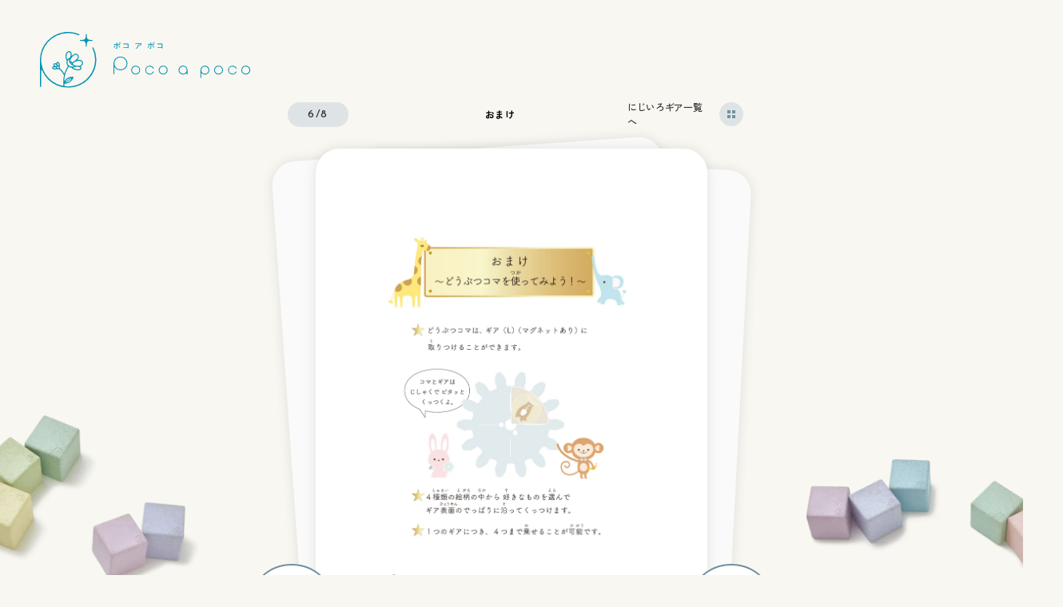

--- FILE ---
content_type: text/html; charset=UTF-8
request_url: https://www.poco-a-poco.style/instruction/%E3%81%8A%E3%81%BE%E3%81%91/
body_size: 7562
content:
<!DOCTYPE html>
<html>
<head>
<!-- Google Tag Manager -->
<script>(function(w,d,s,l,i){w[l]=w[l]||[];w[l].push({'gtm.start':
new Date().getTime(),event:'gtm.js'});var f=d.getElementsByTagName(s)[0],
j=d.createElement(s),dl=l!='dataLayer'?'&l='+l:'';j.async=true;j.src=
'https://www.googletagmanager.com/gtm.js?id='+i+dl;f.parentNode.insertBefore(j,f);
})(window,document,'script','dataLayer','GTM-N2XM6N3M');</script>
<!-- End Google Tag Manager -->
<meta charset="UTF-8">
<meta http-equiv="X-UA-Compatible" content="IE=edge, chrome=1">
<meta name="viewport" content="width=device-width,initial-scale=1.0">


		<!-- All in One SEO 4.4.6 - aioseo.com -->
		<title>おまけ | Poco a poco （ポコ ア ポコ）公式ウェブサイト</title>
		<meta name="robots" content="max-image-preview:large" />
		<link rel="canonical" href="https://www.poco-a-poco.style/instruction/%e3%81%8a%e3%81%be%e3%81%91/" />
		<meta name="generator" content="All in One SEO (AIOSEO) 4.4.6" />
		<meta property="og:locale" content="ja_JP" />
		<meta property="og:site_name" content="Poco a poco （ポコ ア ポコ）公式ウェブサイト | Poco a poco（ポコ ア ポコ）公式ウェブサイト。｢優しさと未来を形にする｣知育玩具ブランドです。環境に優しいこと、心に優しく寄り添うこと、優れた製品であること。この3つの優しさにこだわった知育玩具です。" />
		<meta property="og:type" content="article" />
		<meta property="og:title" content="おまけ | Poco a poco （ポコ ア ポコ）公式ウェブサイト" />
		<meta property="og:url" content="https://www.poco-a-poco.style/instruction/%e3%81%8a%e3%81%be%e3%81%91/" />
		<meta property="article:published_time" content="2023-08-28T04:12:05+00:00" />
		<meta property="article:modified_time" content="2023-08-28T04:12:05+00:00" />
		<meta name="twitter:card" content="summary_large_image" />
		<meta name="twitter:title" content="おまけ | Poco a poco （ポコ ア ポコ）公式ウェブサイト" />
		<script type="application/ld+json" class="aioseo-schema">
			{"@context":"https:\/\/schema.org","@graph":[{"@type":"BreadcrumbList","@id":"https:\/\/www.poco-a-poco.style\/instruction\/%e3%81%8a%e3%81%be%e3%81%91\/#breadcrumblist","itemListElement":[{"@type":"ListItem","@id":"https:\/\/www.poco-a-poco.style\/#listItem","position":1,"item":{"@type":"WebPage","@id":"https:\/\/www.poco-a-poco.style\/","name":"\u5bb6","description":"Poco a poco \uff08\u30dd\u30b3 \u30a2 \u30dd\u30b3\uff09\u306f\uff62\u512a\u3057\u3055\u3068\u672a\u6765\u3092\u5f62\u306b\u3059\u308b\uff63\u77e5\u80b2\u73a9\u5177\u30d6\u30e9\u30f3\u30c9\u3067\u3059\u3002\u74b0\u5883\u306b\u512a\u3057\u3044\u3053\u3068\u3001\u5fc3\u306b\u512a\u3057\u304f\u5bc4\u308a\u6dfb\u3046\u3053\u3068\u3001\u512a\u308c\u305f\u88fd\u54c1\u3067\u3042\u308b\u3053\u3068\u3002\u3053\u306e3\u3064\u306e\u512a\u3057\u3055\u306b\u3053\u3060\u308f\u3063\u305f\u77e5\u80b2\u73a9\u5177\u3067\u3059\u3002","url":"https:\/\/www.poco-a-poco.style\/"},"nextItem":"https:\/\/www.poco-a-poco.style\/instruction\/%e3%81%8a%e3%81%be%e3%81%91\/#listItem"},{"@type":"ListItem","@id":"https:\/\/www.poco-a-poco.style\/instruction\/%e3%81%8a%e3%81%be%e3%81%91\/#listItem","position":2,"item":{"@type":"WebPage","@id":"https:\/\/www.poco-a-poco.style\/instruction\/%e3%81%8a%e3%81%be%e3%81%91\/","name":"\u304a\u307e\u3051","url":"https:\/\/www.poco-a-poco.style\/instruction\/%e3%81%8a%e3%81%be%e3%81%91\/"},"previousItem":"https:\/\/www.poco-a-poco.style\/#listItem"}]},{"@type":"Organization","@id":"https:\/\/www.poco-a-poco.style\/#organization","name":"Poco a poco \uff08\u30dd\u30b3 \u30a2 \u30dd\u30b3\uff09\u516c\u5f0f\u30a6\u30a7\u30d6\u30b5\u30a4\u30c8","url":"https:\/\/www.poco-a-poco.style\/"},{"@type":"Person","@id":"https:\/\/www.poco-a-poco.style\/author\/1\/#author","url":"https:\/\/www.poco-a-poco.style\/author\/1\/","name":"\u7ba1\u7406\u8005"},{"@type":"WebPage","@id":"https:\/\/www.poco-a-poco.style\/instruction\/%e3%81%8a%e3%81%be%e3%81%91\/#webpage","url":"https:\/\/www.poco-a-poco.style\/instruction\/%e3%81%8a%e3%81%be%e3%81%91\/","name":"\u304a\u307e\u3051 | Poco a poco \uff08\u30dd\u30b3 \u30a2 \u30dd\u30b3\uff09\u516c\u5f0f\u30a6\u30a7\u30d6\u30b5\u30a4\u30c8","inLanguage":"ja","isPartOf":{"@id":"https:\/\/www.poco-a-poco.style\/#website"},"breadcrumb":{"@id":"https:\/\/www.poco-a-poco.style\/instruction\/%e3%81%8a%e3%81%be%e3%81%91\/#breadcrumblist"},"author":{"@id":"https:\/\/www.poco-a-poco.style\/author\/1\/#author"},"creator":{"@id":"https:\/\/www.poco-a-poco.style\/author\/1\/#author"},"datePublished":"2023-08-28T04:12:05+09:00","dateModified":"2023-08-28T04:12:05+09:00"},{"@type":"WebSite","@id":"https:\/\/www.poco-a-poco.style\/#website","url":"https:\/\/www.poco-a-poco.style\/","name":"Poco a poco \uff08\u30dd\u30b3 \u30a2 \u30dd\u30b3\uff09\u516c\u5f0f\u30a6\u30a7\u30d6\u30b5\u30a4\u30c8","description":"Poco a poco\uff08\u30dd\u30b3 \u30a2 \u30dd\u30b3\uff09\u516c\u5f0f\u30a6\u30a7\u30d6\u30b5\u30a4\u30c8\u3002\uff62\u512a\u3057\u3055\u3068\u672a\u6765\u3092\u5f62\u306b\u3059\u308b\uff63\u77e5\u80b2\u73a9\u5177\u30d6\u30e9\u30f3\u30c9\u3067\u3059\u3002\u74b0\u5883\u306b\u512a\u3057\u3044\u3053\u3068\u3001\u5fc3\u306b\u512a\u3057\u304f\u5bc4\u308a\u6dfb\u3046\u3053\u3068\u3001\u512a\u308c\u305f\u88fd\u54c1\u3067\u3042\u308b\u3053\u3068\u3002\u3053\u306e3\u3064\u306e\u512a\u3057\u3055\u306b\u3053\u3060\u308f\u3063\u305f\u77e5\u80b2\u73a9\u5177\u3067\u3059\u3002","inLanguage":"ja","publisher":{"@id":"https:\/\/www.poco-a-poco.style\/#organization"}}]}
		</script>
		<!-- All in One SEO -->

<link rel='stylesheet' id='wp-block-library-css' href='https://www.poco-a-poco.style/jp/wp-includes/css/dist/block-library/style.min.css?ver=6.4.7' type='text/css' media='all' />
<style id='safe-svg-svg-icon-style-inline-css' type='text/css'>
.safe-svg-cover{text-align:center}.safe-svg-cover .safe-svg-inside{display:inline-block;max-width:100%}.safe-svg-cover svg{height:100%;max-height:100%;max-width:100%;width:100%}

</style>
<style id='classic-theme-styles-inline-css' type='text/css'>
/*! This file is auto-generated */
.wp-block-button__link{color:#fff;background-color:#32373c;border-radius:9999px;box-shadow:none;text-decoration:none;padding:calc(.667em + 2px) calc(1.333em + 2px);font-size:1.125em}.wp-block-file__button{background:#32373c;color:#fff;text-decoration:none}
</style>
<style id='global-styles-inline-css' type='text/css'>
body{--wp--preset--color--black: #000000;--wp--preset--color--cyan-bluish-gray: #abb8c3;--wp--preset--color--white: #ffffff;--wp--preset--color--pale-pink: #f78da7;--wp--preset--color--vivid-red: #cf2e2e;--wp--preset--color--luminous-vivid-orange: #ff6900;--wp--preset--color--luminous-vivid-amber: #fcb900;--wp--preset--color--light-green-cyan: #7bdcb5;--wp--preset--color--vivid-green-cyan: #00d084;--wp--preset--color--pale-cyan-blue: #8ed1fc;--wp--preset--color--vivid-cyan-blue: #0693e3;--wp--preset--color--vivid-purple: #9b51e0;--wp--preset--gradient--vivid-cyan-blue-to-vivid-purple: linear-gradient(135deg,rgba(6,147,227,1) 0%,rgb(155,81,224) 100%);--wp--preset--gradient--light-green-cyan-to-vivid-green-cyan: linear-gradient(135deg,rgb(122,220,180) 0%,rgb(0,208,130) 100%);--wp--preset--gradient--luminous-vivid-amber-to-luminous-vivid-orange: linear-gradient(135deg,rgba(252,185,0,1) 0%,rgba(255,105,0,1) 100%);--wp--preset--gradient--luminous-vivid-orange-to-vivid-red: linear-gradient(135deg,rgba(255,105,0,1) 0%,rgb(207,46,46) 100%);--wp--preset--gradient--very-light-gray-to-cyan-bluish-gray: linear-gradient(135deg,rgb(238,238,238) 0%,rgb(169,184,195) 100%);--wp--preset--gradient--cool-to-warm-spectrum: linear-gradient(135deg,rgb(74,234,220) 0%,rgb(151,120,209) 20%,rgb(207,42,186) 40%,rgb(238,44,130) 60%,rgb(251,105,98) 80%,rgb(254,248,76) 100%);--wp--preset--gradient--blush-light-purple: linear-gradient(135deg,rgb(255,206,236) 0%,rgb(152,150,240) 100%);--wp--preset--gradient--blush-bordeaux: linear-gradient(135deg,rgb(254,205,165) 0%,rgb(254,45,45) 50%,rgb(107,0,62) 100%);--wp--preset--gradient--luminous-dusk: linear-gradient(135deg,rgb(255,203,112) 0%,rgb(199,81,192) 50%,rgb(65,88,208) 100%);--wp--preset--gradient--pale-ocean: linear-gradient(135deg,rgb(255,245,203) 0%,rgb(182,227,212) 50%,rgb(51,167,181) 100%);--wp--preset--gradient--electric-grass: linear-gradient(135deg,rgb(202,248,128) 0%,rgb(113,206,126) 100%);--wp--preset--gradient--midnight: linear-gradient(135deg,rgb(2,3,129) 0%,rgb(40,116,252) 100%);--wp--preset--font-size--small: 13px;--wp--preset--font-size--medium: 20px;--wp--preset--font-size--large: 36px;--wp--preset--font-size--x-large: 42px;--wp--preset--spacing--20: 0.44rem;--wp--preset--spacing--30: 0.67rem;--wp--preset--spacing--40: 1rem;--wp--preset--spacing--50: 1.5rem;--wp--preset--spacing--60: 2.25rem;--wp--preset--spacing--70: 3.38rem;--wp--preset--spacing--80: 5.06rem;--wp--preset--shadow--natural: 6px 6px 9px rgba(0, 0, 0, 0.2);--wp--preset--shadow--deep: 12px 12px 50px rgba(0, 0, 0, 0.4);--wp--preset--shadow--sharp: 6px 6px 0px rgba(0, 0, 0, 0.2);--wp--preset--shadow--outlined: 6px 6px 0px -3px rgba(255, 255, 255, 1), 6px 6px rgba(0, 0, 0, 1);--wp--preset--shadow--crisp: 6px 6px 0px rgba(0, 0, 0, 1);}:where(.is-layout-flex){gap: 0.5em;}:where(.is-layout-grid){gap: 0.5em;}body .is-layout-flow > .alignleft{float: left;margin-inline-start: 0;margin-inline-end: 2em;}body .is-layout-flow > .alignright{float: right;margin-inline-start: 2em;margin-inline-end: 0;}body .is-layout-flow > .aligncenter{margin-left: auto !important;margin-right: auto !important;}body .is-layout-constrained > .alignleft{float: left;margin-inline-start: 0;margin-inline-end: 2em;}body .is-layout-constrained > .alignright{float: right;margin-inline-start: 2em;margin-inline-end: 0;}body .is-layout-constrained > .aligncenter{margin-left: auto !important;margin-right: auto !important;}body .is-layout-constrained > :where(:not(.alignleft):not(.alignright):not(.alignfull)){max-width: var(--wp--style--global--content-size);margin-left: auto !important;margin-right: auto !important;}body .is-layout-constrained > .alignwide{max-width: var(--wp--style--global--wide-size);}body .is-layout-flex{display: flex;}body .is-layout-flex{flex-wrap: wrap;align-items: center;}body .is-layout-flex > *{margin: 0;}body .is-layout-grid{display: grid;}body .is-layout-grid > *{margin: 0;}:where(.wp-block-columns.is-layout-flex){gap: 2em;}:where(.wp-block-columns.is-layout-grid){gap: 2em;}:where(.wp-block-post-template.is-layout-flex){gap: 1.25em;}:where(.wp-block-post-template.is-layout-grid){gap: 1.25em;}.has-black-color{color: var(--wp--preset--color--black) !important;}.has-cyan-bluish-gray-color{color: var(--wp--preset--color--cyan-bluish-gray) !important;}.has-white-color{color: var(--wp--preset--color--white) !important;}.has-pale-pink-color{color: var(--wp--preset--color--pale-pink) !important;}.has-vivid-red-color{color: var(--wp--preset--color--vivid-red) !important;}.has-luminous-vivid-orange-color{color: var(--wp--preset--color--luminous-vivid-orange) !important;}.has-luminous-vivid-amber-color{color: var(--wp--preset--color--luminous-vivid-amber) !important;}.has-light-green-cyan-color{color: var(--wp--preset--color--light-green-cyan) !important;}.has-vivid-green-cyan-color{color: var(--wp--preset--color--vivid-green-cyan) !important;}.has-pale-cyan-blue-color{color: var(--wp--preset--color--pale-cyan-blue) !important;}.has-vivid-cyan-blue-color{color: var(--wp--preset--color--vivid-cyan-blue) !important;}.has-vivid-purple-color{color: var(--wp--preset--color--vivid-purple) !important;}.has-black-background-color{background-color: var(--wp--preset--color--black) !important;}.has-cyan-bluish-gray-background-color{background-color: var(--wp--preset--color--cyan-bluish-gray) !important;}.has-white-background-color{background-color: var(--wp--preset--color--white) !important;}.has-pale-pink-background-color{background-color: var(--wp--preset--color--pale-pink) !important;}.has-vivid-red-background-color{background-color: var(--wp--preset--color--vivid-red) !important;}.has-luminous-vivid-orange-background-color{background-color: var(--wp--preset--color--luminous-vivid-orange) !important;}.has-luminous-vivid-amber-background-color{background-color: var(--wp--preset--color--luminous-vivid-amber) !important;}.has-light-green-cyan-background-color{background-color: var(--wp--preset--color--light-green-cyan) !important;}.has-vivid-green-cyan-background-color{background-color: var(--wp--preset--color--vivid-green-cyan) !important;}.has-pale-cyan-blue-background-color{background-color: var(--wp--preset--color--pale-cyan-blue) !important;}.has-vivid-cyan-blue-background-color{background-color: var(--wp--preset--color--vivid-cyan-blue) !important;}.has-vivid-purple-background-color{background-color: var(--wp--preset--color--vivid-purple) !important;}.has-black-border-color{border-color: var(--wp--preset--color--black) !important;}.has-cyan-bluish-gray-border-color{border-color: var(--wp--preset--color--cyan-bluish-gray) !important;}.has-white-border-color{border-color: var(--wp--preset--color--white) !important;}.has-pale-pink-border-color{border-color: var(--wp--preset--color--pale-pink) !important;}.has-vivid-red-border-color{border-color: var(--wp--preset--color--vivid-red) !important;}.has-luminous-vivid-orange-border-color{border-color: var(--wp--preset--color--luminous-vivid-orange) !important;}.has-luminous-vivid-amber-border-color{border-color: var(--wp--preset--color--luminous-vivid-amber) !important;}.has-light-green-cyan-border-color{border-color: var(--wp--preset--color--light-green-cyan) !important;}.has-vivid-green-cyan-border-color{border-color: var(--wp--preset--color--vivid-green-cyan) !important;}.has-pale-cyan-blue-border-color{border-color: var(--wp--preset--color--pale-cyan-blue) !important;}.has-vivid-cyan-blue-border-color{border-color: var(--wp--preset--color--vivid-cyan-blue) !important;}.has-vivid-purple-border-color{border-color: var(--wp--preset--color--vivid-purple) !important;}.has-vivid-cyan-blue-to-vivid-purple-gradient-background{background: var(--wp--preset--gradient--vivid-cyan-blue-to-vivid-purple) !important;}.has-light-green-cyan-to-vivid-green-cyan-gradient-background{background: var(--wp--preset--gradient--light-green-cyan-to-vivid-green-cyan) !important;}.has-luminous-vivid-amber-to-luminous-vivid-orange-gradient-background{background: var(--wp--preset--gradient--luminous-vivid-amber-to-luminous-vivid-orange) !important;}.has-luminous-vivid-orange-to-vivid-red-gradient-background{background: var(--wp--preset--gradient--luminous-vivid-orange-to-vivid-red) !important;}.has-very-light-gray-to-cyan-bluish-gray-gradient-background{background: var(--wp--preset--gradient--very-light-gray-to-cyan-bluish-gray) !important;}.has-cool-to-warm-spectrum-gradient-background{background: var(--wp--preset--gradient--cool-to-warm-spectrum) !important;}.has-blush-light-purple-gradient-background{background: var(--wp--preset--gradient--blush-light-purple) !important;}.has-blush-bordeaux-gradient-background{background: var(--wp--preset--gradient--blush-bordeaux) !important;}.has-luminous-dusk-gradient-background{background: var(--wp--preset--gradient--luminous-dusk) !important;}.has-pale-ocean-gradient-background{background: var(--wp--preset--gradient--pale-ocean) !important;}.has-electric-grass-gradient-background{background: var(--wp--preset--gradient--electric-grass) !important;}.has-midnight-gradient-background{background: var(--wp--preset--gradient--midnight) !important;}.has-small-font-size{font-size: var(--wp--preset--font-size--small) !important;}.has-medium-font-size{font-size: var(--wp--preset--font-size--medium) !important;}.has-large-font-size{font-size: var(--wp--preset--font-size--large) !important;}.has-x-large-font-size{font-size: var(--wp--preset--font-size--x-large) !important;}
.wp-block-navigation a:where(:not(.wp-element-button)){color: inherit;}
:where(.wp-block-post-template.is-layout-flex){gap: 1.25em;}:where(.wp-block-post-template.is-layout-grid){gap: 1.25em;}
:where(.wp-block-columns.is-layout-flex){gap: 2em;}:where(.wp-block-columns.is-layout-grid){gap: 2em;}
.wp-block-pullquote{font-size: 1.5em;line-height: 1.6;}
</style>
<link rel='stylesheet' id='contact-form-7-css' href='https://www.poco-a-poco.style/jp/wp-content/plugins/contact-form-7/includes/css/styles.css?ver=5.8' type='text/css' media='all' />
<link rel='stylesheet' id='wp-pagenavi-css' href='https://www.poco-a-poco.style/jp/wp-content/plugins/wp-pagenavi/pagenavi-css.css?ver=2.70' type='text/css' media='all' />
<link rel='stylesheet' id='jquery.lightbox.min.css-css' href='https://www.poco-a-poco.style/jp/wp-content/plugins/wp-jquery-lightbox/styles/lightbox.min.css?ver=1.4.8.2' type='text/css' media='all' />
<script type="text/javascript" src="https://www.poco-a-poco.style/jp/wp-includes/js/jquery/jquery.min.js?ver=3.7.1" id="jquery-core-js"></script>
<script type="text/javascript" src="https://www.poco-a-poco.style/jp/wp-includes/js/jquery/jquery-migrate.min.js?ver=3.4.1" id="jquery-migrate-js"></script>
<link rel="https://api.w.org/" href="https://www.poco-a-poco.style/wp-json/" /><link rel="alternate" type="application/json" href="https://www.poco-a-poco.style/wp-json/wp/v2/instruction/519" /><link rel='shortlink' href='https://www.poco-a-poco.style/?p=519' />
<link rel="alternate" type="application/json+oembed" href="https://www.poco-a-poco.style/wp-json/oembed/1.0/embed?url=https%3A%2F%2Fwww.poco-a-poco.style%2Finstruction%2F%25e3%2581%258a%25e3%2581%25be%25e3%2581%2591%2F" />
<link rel="alternate" type="text/xml+oembed" href="https://www.poco-a-poco.style/wp-json/oembed/1.0/embed?url=https%3A%2F%2Fwww.poco-a-poco.style%2Finstruction%2F%25e3%2581%258a%25e3%2581%25be%25e3%2581%2591%2F&#038;format=xml" />
<link rel="preconnect" href="https://fonts.googleapis.com">
<link rel="preconnect" href="https://fonts.gstatic.com" crossorigin>
<link href="https://fonts.googleapis.com/css2?family=Josefin+Sans:wght@400;500;700&display=swap" rel="stylesheet"> 	
<link href="https://fonts.googleapis.com/css2?family=Zen+Kaku+Gothic+New:wght@400;500;700&display=swap" rel="stylesheet"> 	
<link href="https://www.poco-a-poco.style/jp/wp-content/themes/poco-a-poco_jp/style.css?1699919561" rel="stylesheet" type="text/css">
<link rel="shortcut icon" href="https://www.poco-a-poco.style/favicon.ico">
<script src="https://www.poco-a-poco.style/jp/wp-content/themes/poco-a-poco_jp/js/instruction.js"></script>
<!-- Google tag (gtag.js) -->
<script async src="https://www.googletagmanager.com/gtag/js?id=G-PFWVKPGY2F"></script>
<script>
  window.dataLayer = window.dataLayer || [];
  function gtag(){dataLayer.push(arguments);}
  gtag('js', new Date());

  gtag('config', 'G-PFWVKPGY2F');
</script>
</head>
<body class="instruction-template-default single single-instruction postid-519" ontouchstart="">
<!-- Google Tag Manager (noscript) -->
<noscript><iframe src="https://www.googletagmanager.com/ns.html?id=GTM-N2XM6N3M"
height="0" width="0" style="display:none;visibility:hidden"></iframe></noscript>
<!-- End Google Tag Manager (noscript) -->
<div id="container">
	<header class="site-header site-header2">
		<h1 class="site-title"><a href="https://www.poco-a-poco.style/"><img src="https://www.poco-a-poco.style/jp/wp-content/themes/poco-a-poco_jp/img/logo.svg" alt="ポコ ア ポコ"></a></h1>
	</header>
	<main>
		<section class="instruction instruction_content">
			
			<figure class="instruction_img instruction_img01"><img src="https://www.poco-a-poco.style/jp/wp-content/themes/poco-a-poco_jp/img/instruction_img01.png" alt="にじいろキューブ"></figure>
			<figure class="instruction_img instruction_img02"><img src="https://www.poco-a-poco.style/jp/wp-content/themes/poco-a-poco_jp/img/instruction_img02.png" alt="にじいろキューブ"></figure>
			<div class="cbox">
				<div class="instruction_head">
								
					<p class="instruction_total">6/8</p>
					<h1>おまけ</h1>
					<p class="instruction_ichiran"><a href="https://www.poco-a-poco.style/instruction/category/gear/">にじいろギア一覧へ</a></p>
				</div>
								<div class="instruction_card">
					<div class="i_card01">
												<div class="i_card">
							<div class="card_scroll">
								<figure class="card_img"><img width="6297" height="9189" src="https://www.poco-a-poco.style/jp/wp-content/uploads/2023/08/a71651df9c21db531ab6977a89619d38.png" class="attachment-full size-full" alt="" decoding="async" fetchpriority="high" srcset="https://www.poco-a-poco.style/jp/wp-content/uploads/2023/08/a71651df9c21db531ab6977a89619d38.png 6297w, https://www.poco-a-poco.style/jp/wp-content/uploads/2023/08/a71651df9c21db531ab6977a89619d38-206x300.png 206w, https://www.poco-a-poco.style/jp/wp-content/uploads/2023/08/a71651df9c21db531ab6977a89619d38-702x1024.png 702w, https://www.poco-a-poco.style/jp/wp-content/uploads/2023/08/a71651df9c21db531ab6977a89619d38-768x1121.png 768w, https://www.poco-a-poco.style/jp/wp-content/uploads/2023/08/a71651df9c21db531ab6977a89619d38-1053x1536.png 1053w, https://www.poco-a-poco.style/jp/wp-content/uploads/2023/08/a71651df9c21db531ab6977a89619d38-1403x2048.png 1403w" sizes="(max-width: 6297px) 100vw, 6297px" /></figure>
							</div>
													</div>
																	</div>
					<div class="i_card i_card02"></div>
					<div class="i_card i_card03"></div>
					<div class="i-next"><a href="https://www.poco-a-poco.style/instruction/q1/" rel="prev">つぎの<br class="sp">カード</a></div>			
					<div class="i-prev"><a href="https://www.poco-a-poco.style/instruction/%e3%81%b2%e3%82%89%e3%82%81%e3%81%8d/" rel="next">まえの<br class="sp">カード</a></div>
				</div>
								<p class="instruction_back"><a href="https://www.poco-a-poco.style/instruction/">インストラクション<br class="sp">TOPへ</a></p>
				<ul class="instruction-entry">
									<li><a href="https://www.poco-a-poco.style/instruction/%e3%81%af%e3%81%84%e3%81%a3%e3%81%a6%e3%82%8b%e3%82%82%e3%81%ae-2/"><span class="il_img"><img width="1544" height="2252" src="https://www.poco-a-poco.style/jp/wp-content/uploads/2023/08/840c6820180ae7926e1639c0f7077792.png" class="attachment-370x532 size-370x532" alt="" decoding="async" loading="lazy" srcset="https://www.poco-a-poco.style/jp/wp-content/uploads/2023/08/840c6820180ae7926e1639c0f7077792.png 1544w, https://www.poco-a-poco.style/jp/wp-content/uploads/2023/08/840c6820180ae7926e1639c0f7077792-206x300.png 206w, https://www.poco-a-poco.style/jp/wp-content/uploads/2023/08/840c6820180ae7926e1639c0f7077792-702x1024.png 702w, https://www.poco-a-poco.style/jp/wp-content/uploads/2023/08/840c6820180ae7926e1639c0f7077792-768x1120.png 768w, https://www.poco-a-poco.style/jp/wp-content/uploads/2023/08/840c6820180ae7926e1639c0f7077792-1053x1536.png 1053w, https://www.poco-a-poco.style/jp/wp-content/uploads/2023/08/840c6820180ae7926e1639c0f7077792-1404x2048.png 1404w" sizes="(max-width: 1544px) 100vw, 1544px" /></span>はいってるもの</a></li>
									<li><a href="https://www.poco-a-poco.style/instruction/poco-a-poco%e3%81%ae%e3%81%8a%e3%82%82%e3%81%a1%e3%82%83%e3%81%a5%e3%81%8f%e3%82%8a/"><span class="il_img"><img width="1754" height="2560" src="https://www.poco-a-poco.style/jp/wp-content/uploads/2023/08/d79a301f4049c0f67eaa5283c6665d1c-scaled.webp" class="attachment-370x532 size-370x532" alt="" decoding="async" loading="lazy" srcset="https://www.poco-a-poco.style/jp/wp-content/uploads/2023/08/d79a301f4049c0f67eaa5283c6665d1c-scaled.webp 1754w, https://www.poco-a-poco.style/jp/wp-content/uploads/2023/08/d79a301f4049c0f67eaa5283c6665d1c-206x300.webp 206w, https://www.poco-a-poco.style/jp/wp-content/uploads/2023/08/d79a301f4049c0f67eaa5283c6665d1c-702x1024.webp 702w, https://www.poco-a-poco.style/jp/wp-content/uploads/2023/08/d79a301f4049c0f67eaa5283c6665d1c-768x1121.webp 768w, https://www.poco-a-poco.style/jp/wp-content/uploads/2023/08/d79a301f4049c0f67eaa5283c6665d1c-1053x1536.webp 1053w, https://www.poco-a-poco.style/jp/wp-content/uploads/2023/08/d79a301f4049c0f67eaa5283c6665d1c-1403x2048.webp 1403w" sizes="(max-width: 1754px) 100vw, 1754px" /></span>Poco a pocoのおもちゃづくり</a></li>
									<li><a href="https://www.poco-a-poco.style/instruction/%e3%81%8f%e3%81%bf%e3%81%9f%e3%81%a6%e3%81%a6%e3%81%bf%e3%82%88%e3%81%86%e2%91%a0%e3%80%9c%e2%91%a2/"><span class="il_img"><img width="8134" height="11868" src="https://www.poco-a-poco.style/jp/wp-content/uploads/2023/08/cd70681ac171c699824df3bfe8fca57d.png" class="attachment-370x532 size-370x532" alt="" decoding="async" loading="lazy" srcset="https://www.poco-a-poco.style/jp/wp-content/uploads/2023/08/cd70681ac171c699824df3bfe8fca57d.png 8134w, https://www.poco-a-poco.style/jp/wp-content/uploads/2023/08/cd70681ac171c699824df3bfe8fca57d-206x300.png 206w, https://www.poco-a-poco.style/jp/wp-content/uploads/2023/08/cd70681ac171c699824df3bfe8fca57d-702x1024.png 702w, https://www.poco-a-poco.style/jp/wp-content/uploads/2023/08/cd70681ac171c699824df3bfe8fca57d-768x1121.png 768w, https://www.poco-a-poco.style/jp/wp-content/uploads/2023/08/cd70681ac171c699824df3bfe8fca57d-1053x1536.png 1053w, https://www.poco-a-poco.style/jp/wp-content/uploads/2023/08/cd70681ac171c699824df3bfe8fca57d-1404x2048.png 1404w" sizes="(max-width: 8134px) 100vw, 8134px" /></span>くみたててみよう①〜③</a></li>
									<li><a href="https://www.poco-a-poco.style/instruction/%e3%81%8f%e3%81%bf%e3%81%9f%e3%81%a6%e3%81%a6%e3%81%bf%e3%82%88%e3%81%86%e2%91%a3/"><span class="il_img"><img width="1544" height="2252" src="https://www.poco-a-poco.style/jp/wp-content/uploads/2023/08/28eff6b100d44ad7020a87d12a93029d.png" class="attachment-370x532 size-370x532" alt="" decoding="async" loading="lazy" srcset="https://www.poco-a-poco.style/jp/wp-content/uploads/2023/08/28eff6b100d44ad7020a87d12a93029d.png 1544w, https://www.poco-a-poco.style/jp/wp-content/uploads/2023/08/28eff6b100d44ad7020a87d12a93029d-206x300.png 206w, https://www.poco-a-poco.style/jp/wp-content/uploads/2023/08/28eff6b100d44ad7020a87d12a93029d-702x1024.png 702w, https://www.poco-a-poco.style/jp/wp-content/uploads/2023/08/28eff6b100d44ad7020a87d12a93029d-768x1120.png 768w, https://www.poco-a-poco.style/jp/wp-content/uploads/2023/08/28eff6b100d44ad7020a87d12a93029d-1053x1536.png 1053w, https://www.poco-a-poco.style/jp/wp-content/uploads/2023/08/28eff6b100d44ad7020a87d12a93029d-1404x2048.png 1404w" sizes="(max-width: 1544px) 100vw, 1544px" /></span>くみたててみよう④</a></li>
									<li><a href="https://www.poco-a-poco.style/instruction/%e3%81%b2%e3%82%89%e3%82%81%e3%81%8d/"><span class="il_img"><img width="1544" height="2252" src="https://www.poco-a-poco.style/jp/wp-content/uploads/2023/08/1263f3347f90ca76d2043196946d818d.png" class="attachment-370x532 size-370x532" alt="" decoding="async" loading="lazy" srcset="https://www.poco-a-poco.style/jp/wp-content/uploads/2023/08/1263f3347f90ca76d2043196946d818d.png 1544w, https://www.poco-a-poco.style/jp/wp-content/uploads/2023/08/1263f3347f90ca76d2043196946d818d-206x300.png 206w, https://www.poco-a-poco.style/jp/wp-content/uploads/2023/08/1263f3347f90ca76d2043196946d818d-702x1024.png 702w, https://www.poco-a-poco.style/jp/wp-content/uploads/2023/08/1263f3347f90ca76d2043196946d818d-768x1120.png 768w, https://www.poco-a-poco.style/jp/wp-content/uploads/2023/08/1263f3347f90ca76d2043196946d818d-1053x1536.png 1053w, https://www.poco-a-poco.style/jp/wp-content/uploads/2023/08/1263f3347f90ca76d2043196946d818d-1404x2048.png 1404w" sizes="(max-width: 1544px) 100vw, 1544px" /></span>ひらめき</a></li>
									<li class="current"><a href="https://www.poco-a-poco.style/instruction/%e3%81%8a%e3%81%be%e3%81%91/"><span class="il_img"><img width="6297" height="9189" src="https://www.poco-a-poco.style/jp/wp-content/uploads/2023/08/a71651df9c21db531ab6977a89619d38.png" class="attachment-370x532 size-370x532" alt="" decoding="async" loading="lazy" srcset="https://www.poco-a-poco.style/jp/wp-content/uploads/2023/08/a71651df9c21db531ab6977a89619d38.png 6297w, https://www.poco-a-poco.style/jp/wp-content/uploads/2023/08/a71651df9c21db531ab6977a89619d38-206x300.png 206w, https://www.poco-a-poco.style/jp/wp-content/uploads/2023/08/a71651df9c21db531ab6977a89619d38-702x1024.png 702w, https://www.poco-a-poco.style/jp/wp-content/uploads/2023/08/a71651df9c21db531ab6977a89619d38-768x1121.png 768w, https://www.poco-a-poco.style/jp/wp-content/uploads/2023/08/a71651df9c21db531ab6977a89619d38-1053x1536.png 1053w, https://www.poco-a-poco.style/jp/wp-content/uploads/2023/08/a71651df9c21db531ab6977a89619d38-1403x2048.png 1403w" sizes="(max-width: 6297px) 100vw, 6297px" /></span>おまけ</a></li>
									<li><a href="https://www.poco-a-poco.style/instruction/q1/"><span class="il_img"><img width="1544" height="2252" src="https://www.poco-a-poco.style/jp/wp-content/uploads/2023/08/b793c06007629a98e74dcd297d604a0f.png" class="attachment-370x532 size-370x532" alt="" decoding="async" loading="lazy" srcset="https://www.poco-a-poco.style/jp/wp-content/uploads/2023/08/b793c06007629a98e74dcd297d604a0f.png 1544w, https://www.poco-a-poco.style/jp/wp-content/uploads/2023/08/b793c06007629a98e74dcd297d604a0f-206x300.png 206w, https://www.poco-a-poco.style/jp/wp-content/uploads/2023/08/b793c06007629a98e74dcd297d604a0f-702x1024.png 702w, https://www.poco-a-poco.style/jp/wp-content/uploads/2023/08/b793c06007629a98e74dcd297d604a0f-768x1120.png 768w, https://www.poco-a-poco.style/jp/wp-content/uploads/2023/08/b793c06007629a98e74dcd297d604a0f-1053x1536.png 1053w, https://www.poco-a-poco.style/jp/wp-content/uploads/2023/08/b793c06007629a98e74dcd297d604a0f-1404x2048.png 1404w" sizes="(max-width: 1544px) 100vw, 1544px" /></span>Q1</a></li>
									<li><a href="https://www.poco-a-poco.style/instruction/q2/"><span class="il_img"><img width="1544" height="2252" src="https://www.poco-a-poco.style/jp/wp-content/uploads/2023/08/bd495f5668f9e187c09e4d44c1bb2086.png" class="attachment-370x532 size-370x532" alt="" decoding="async" loading="lazy" srcset="https://www.poco-a-poco.style/jp/wp-content/uploads/2023/08/bd495f5668f9e187c09e4d44c1bb2086.png 1544w, https://www.poco-a-poco.style/jp/wp-content/uploads/2023/08/bd495f5668f9e187c09e4d44c1bb2086-206x300.png 206w, https://www.poco-a-poco.style/jp/wp-content/uploads/2023/08/bd495f5668f9e187c09e4d44c1bb2086-702x1024.png 702w, https://www.poco-a-poco.style/jp/wp-content/uploads/2023/08/bd495f5668f9e187c09e4d44c1bb2086-768x1120.png 768w, https://www.poco-a-poco.style/jp/wp-content/uploads/2023/08/bd495f5668f9e187c09e4d44c1bb2086-1053x1536.png 1053w, https://www.poco-a-poco.style/jp/wp-content/uploads/2023/08/bd495f5668f9e187c09e4d44c1bb2086-1404x2048.png 1404w" sizes="(max-width: 1544px) 100vw, 1544px" /></span>Q2</a></li>
												</ul>
			</div>

						
			
			
		</section>

	</main>
	<footer>
	</footer>
</div><!-- #container -->
<script type="text/javascript">
	if(jQuery('.wpcf7').length){　//formのclassが存在するか判定
		var wpcf7Elm = document.querySelector( '.wpcf7' );
		wpcf7Elm.addEventListener( 'wpcf7mailsent', function( event ) {
		if ( '5' == event.detail.contactFormId ) {			
			location.replace('/contact/done/');
		}
	}, false );
}
</script>
<script type="text/javascript">
window.onload = function() {
	if(window.location.hash==""){return;}
	document.getElementById(window.location.hash.slice(1)).scrollIntoView(true);
};
</script><script type="text/javascript" src="https://www.poco-a-poco.style/jp/wp-content/plugins/contact-form-7/includes/swv/js/index.js?ver=5.8" id="swv-js"></script>
<script type="text/javascript" id="contact-form-7-js-extra">
/* <![CDATA[ */
var wpcf7 = {"api":{"root":"https:\/\/www.poco-a-poco.style\/wp-json\/","namespace":"contact-form-7\/v1"}};
/* ]]> */
</script>
<script type="text/javascript" src="https://www.poco-a-poco.style/jp/wp-content/plugins/contact-form-7/includes/js/index.js?ver=5.8" id="contact-form-7-js"></script>
<script type="text/javascript" src="https://www.google.com/recaptcha/api.js?render=6LfIyScoAAAAAJ7pK_fH2no2ZfEdjBzArN_OvK1K&amp;ver=3.0" id="google-recaptcha-js"></script>
<script type="text/javascript" src="https://www.poco-a-poco.style/jp/wp-includes/js/dist/vendor/wp-polyfill-inert.min.js?ver=3.1.2" id="wp-polyfill-inert-js"></script>
<script type="text/javascript" src="https://www.poco-a-poco.style/jp/wp-includes/js/dist/vendor/regenerator-runtime.min.js?ver=0.14.0" id="regenerator-runtime-js"></script>
<script type="text/javascript" src="https://www.poco-a-poco.style/jp/wp-includes/js/dist/vendor/wp-polyfill.min.js?ver=3.15.0" id="wp-polyfill-js"></script>
<script type="text/javascript" id="wpcf7-recaptcha-js-extra">
/* <![CDATA[ */
var wpcf7_recaptcha = {"sitekey":"6LfIyScoAAAAAJ7pK_fH2no2ZfEdjBzArN_OvK1K","actions":{"homepage":"homepage","contactform":"contactform"}};
/* ]]> */
</script>
<script type="text/javascript" src="https://www.poco-a-poco.style/jp/wp-content/plugins/contact-form-7/modules/recaptcha/index.js?ver=5.8" id="wpcf7-recaptcha-js"></script>
<script type="text/javascript" src="https://www.poco-a-poco.style/jp/wp-content/plugins/wp-jquery-lightbox/jquery.touchwipe.min.js?ver=1.4.8.2" id="wp-jquery-lightbox-swipe-js"></script>
<script type="text/javascript" id="wp-jquery-lightbox-js-extra">
/* <![CDATA[ */
var JQLBSettings = {"showTitle":"1","showCaption":"1","showNumbers":"1","fitToScreen":"1","resizeSpeed":"400","showDownload":"0","navbarOnTop":"0","marginSize":"0","slideshowSpeed":"4000","prevLinkTitle":"\u524d\u306e\u753b\u50cf","nextLinkTitle":"\u6b21\u306e\u753b\u50cf","closeTitle":"\u30ae\u30e3\u30e9\u30ea\u30fc\u3092\u9589\u3058\u308b","image":"\u753b\u50cf ","of":"\u306e","download":"\u30c0\u30a6\u30f3\u30ed\u30fc\u30c9","pause":"(\u30b9\u30e9\u30a4\u30c9\u30b7\u30e7\u30fc\u3092\u505c\u6b62\u3059\u308b)","play":"(\u30b9\u30e9\u30a4\u30c9\u30b7\u30e7\u30fc\u3092\u518d\u751f\u3059\u308b)"};
/* ]]> */
</script>
<script type="text/javascript" src="https://www.poco-a-poco.style/jp/wp-content/plugins/wp-jquery-lightbox/jquery.lightbox.min.js?ver=1.4.8.2" id="wp-jquery-lightbox-js"></script>
</body>
</html>


--- FILE ---
content_type: text/html; charset=utf-8
request_url: https://www.google.com/recaptcha/api2/anchor?ar=1&k=6LfIyScoAAAAAJ7pK_fH2no2ZfEdjBzArN_OvK1K&co=aHR0cHM6Ly93d3cucG9jby1hLXBvY28uc3R5bGU6NDQz&hl=en&v=PoyoqOPhxBO7pBk68S4YbpHZ&size=invisible&anchor-ms=20000&execute-ms=30000&cb=don8bl7rwmad
body_size: 48584
content:
<!DOCTYPE HTML><html dir="ltr" lang="en"><head><meta http-equiv="Content-Type" content="text/html; charset=UTF-8">
<meta http-equiv="X-UA-Compatible" content="IE=edge">
<title>reCAPTCHA</title>
<style type="text/css">
/* cyrillic-ext */
@font-face {
  font-family: 'Roboto';
  font-style: normal;
  font-weight: 400;
  font-stretch: 100%;
  src: url(//fonts.gstatic.com/s/roboto/v48/KFO7CnqEu92Fr1ME7kSn66aGLdTylUAMa3GUBHMdazTgWw.woff2) format('woff2');
  unicode-range: U+0460-052F, U+1C80-1C8A, U+20B4, U+2DE0-2DFF, U+A640-A69F, U+FE2E-FE2F;
}
/* cyrillic */
@font-face {
  font-family: 'Roboto';
  font-style: normal;
  font-weight: 400;
  font-stretch: 100%;
  src: url(//fonts.gstatic.com/s/roboto/v48/KFO7CnqEu92Fr1ME7kSn66aGLdTylUAMa3iUBHMdazTgWw.woff2) format('woff2');
  unicode-range: U+0301, U+0400-045F, U+0490-0491, U+04B0-04B1, U+2116;
}
/* greek-ext */
@font-face {
  font-family: 'Roboto';
  font-style: normal;
  font-weight: 400;
  font-stretch: 100%;
  src: url(//fonts.gstatic.com/s/roboto/v48/KFO7CnqEu92Fr1ME7kSn66aGLdTylUAMa3CUBHMdazTgWw.woff2) format('woff2');
  unicode-range: U+1F00-1FFF;
}
/* greek */
@font-face {
  font-family: 'Roboto';
  font-style: normal;
  font-weight: 400;
  font-stretch: 100%;
  src: url(//fonts.gstatic.com/s/roboto/v48/KFO7CnqEu92Fr1ME7kSn66aGLdTylUAMa3-UBHMdazTgWw.woff2) format('woff2');
  unicode-range: U+0370-0377, U+037A-037F, U+0384-038A, U+038C, U+038E-03A1, U+03A3-03FF;
}
/* math */
@font-face {
  font-family: 'Roboto';
  font-style: normal;
  font-weight: 400;
  font-stretch: 100%;
  src: url(//fonts.gstatic.com/s/roboto/v48/KFO7CnqEu92Fr1ME7kSn66aGLdTylUAMawCUBHMdazTgWw.woff2) format('woff2');
  unicode-range: U+0302-0303, U+0305, U+0307-0308, U+0310, U+0312, U+0315, U+031A, U+0326-0327, U+032C, U+032F-0330, U+0332-0333, U+0338, U+033A, U+0346, U+034D, U+0391-03A1, U+03A3-03A9, U+03B1-03C9, U+03D1, U+03D5-03D6, U+03F0-03F1, U+03F4-03F5, U+2016-2017, U+2034-2038, U+203C, U+2040, U+2043, U+2047, U+2050, U+2057, U+205F, U+2070-2071, U+2074-208E, U+2090-209C, U+20D0-20DC, U+20E1, U+20E5-20EF, U+2100-2112, U+2114-2115, U+2117-2121, U+2123-214F, U+2190, U+2192, U+2194-21AE, U+21B0-21E5, U+21F1-21F2, U+21F4-2211, U+2213-2214, U+2216-22FF, U+2308-230B, U+2310, U+2319, U+231C-2321, U+2336-237A, U+237C, U+2395, U+239B-23B7, U+23D0, U+23DC-23E1, U+2474-2475, U+25AF, U+25B3, U+25B7, U+25BD, U+25C1, U+25CA, U+25CC, U+25FB, U+266D-266F, U+27C0-27FF, U+2900-2AFF, U+2B0E-2B11, U+2B30-2B4C, U+2BFE, U+3030, U+FF5B, U+FF5D, U+1D400-1D7FF, U+1EE00-1EEFF;
}
/* symbols */
@font-face {
  font-family: 'Roboto';
  font-style: normal;
  font-weight: 400;
  font-stretch: 100%;
  src: url(//fonts.gstatic.com/s/roboto/v48/KFO7CnqEu92Fr1ME7kSn66aGLdTylUAMaxKUBHMdazTgWw.woff2) format('woff2');
  unicode-range: U+0001-000C, U+000E-001F, U+007F-009F, U+20DD-20E0, U+20E2-20E4, U+2150-218F, U+2190, U+2192, U+2194-2199, U+21AF, U+21E6-21F0, U+21F3, U+2218-2219, U+2299, U+22C4-22C6, U+2300-243F, U+2440-244A, U+2460-24FF, U+25A0-27BF, U+2800-28FF, U+2921-2922, U+2981, U+29BF, U+29EB, U+2B00-2BFF, U+4DC0-4DFF, U+FFF9-FFFB, U+10140-1018E, U+10190-1019C, U+101A0, U+101D0-101FD, U+102E0-102FB, U+10E60-10E7E, U+1D2C0-1D2D3, U+1D2E0-1D37F, U+1F000-1F0FF, U+1F100-1F1AD, U+1F1E6-1F1FF, U+1F30D-1F30F, U+1F315, U+1F31C, U+1F31E, U+1F320-1F32C, U+1F336, U+1F378, U+1F37D, U+1F382, U+1F393-1F39F, U+1F3A7-1F3A8, U+1F3AC-1F3AF, U+1F3C2, U+1F3C4-1F3C6, U+1F3CA-1F3CE, U+1F3D4-1F3E0, U+1F3ED, U+1F3F1-1F3F3, U+1F3F5-1F3F7, U+1F408, U+1F415, U+1F41F, U+1F426, U+1F43F, U+1F441-1F442, U+1F444, U+1F446-1F449, U+1F44C-1F44E, U+1F453, U+1F46A, U+1F47D, U+1F4A3, U+1F4B0, U+1F4B3, U+1F4B9, U+1F4BB, U+1F4BF, U+1F4C8-1F4CB, U+1F4D6, U+1F4DA, U+1F4DF, U+1F4E3-1F4E6, U+1F4EA-1F4ED, U+1F4F7, U+1F4F9-1F4FB, U+1F4FD-1F4FE, U+1F503, U+1F507-1F50B, U+1F50D, U+1F512-1F513, U+1F53E-1F54A, U+1F54F-1F5FA, U+1F610, U+1F650-1F67F, U+1F687, U+1F68D, U+1F691, U+1F694, U+1F698, U+1F6AD, U+1F6B2, U+1F6B9-1F6BA, U+1F6BC, U+1F6C6-1F6CF, U+1F6D3-1F6D7, U+1F6E0-1F6EA, U+1F6F0-1F6F3, U+1F6F7-1F6FC, U+1F700-1F7FF, U+1F800-1F80B, U+1F810-1F847, U+1F850-1F859, U+1F860-1F887, U+1F890-1F8AD, U+1F8B0-1F8BB, U+1F8C0-1F8C1, U+1F900-1F90B, U+1F93B, U+1F946, U+1F984, U+1F996, U+1F9E9, U+1FA00-1FA6F, U+1FA70-1FA7C, U+1FA80-1FA89, U+1FA8F-1FAC6, U+1FACE-1FADC, U+1FADF-1FAE9, U+1FAF0-1FAF8, U+1FB00-1FBFF;
}
/* vietnamese */
@font-face {
  font-family: 'Roboto';
  font-style: normal;
  font-weight: 400;
  font-stretch: 100%;
  src: url(//fonts.gstatic.com/s/roboto/v48/KFO7CnqEu92Fr1ME7kSn66aGLdTylUAMa3OUBHMdazTgWw.woff2) format('woff2');
  unicode-range: U+0102-0103, U+0110-0111, U+0128-0129, U+0168-0169, U+01A0-01A1, U+01AF-01B0, U+0300-0301, U+0303-0304, U+0308-0309, U+0323, U+0329, U+1EA0-1EF9, U+20AB;
}
/* latin-ext */
@font-face {
  font-family: 'Roboto';
  font-style: normal;
  font-weight: 400;
  font-stretch: 100%;
  src: url(//fonts.gstatic.com/s/roboto/v48/KFO7CnqEu92Fr1ME7kSn66aGLdTylUAMa3KUBHMdazTgWw.woff2) format('woff2');
  unicode-range: U+0100-02BA, U+02BD-02C5, U+02C7-02CC, U+02CE-02D7, U+02DD-02FF, U+0304, U+0308, U+0329, U+1D00-1DBF, U+1E00-1E9F, U+1EF2-1EFF, U+2020, U+20A0-20AB, U+20AD-20C0, U+2113, U+2C60-2C7F, U+A720-A7FF;
}
/* latin */
@font-face {
  font-family: 'Roboto';
  font-style: normal;
  font-weight: 400;
  font-stretch: 100%;
  src: url(//fonts.gstatic.com/s/roboto/v48/KFO7CnqEu92Fr1ME7kSn66aGLdTylUAMa3yUBHMdazQ.woff2) format('woff2');
  unicode-range: U+0000-00FF, U+0131, U+0152-0153, U+02BB-02BC, U+02C6, U+02DA, U+02DC, U+0304, U+0308, U+0329, U+2000-206F, U+20AC, U+2122, U+2191, U+2193, U+2212, U+2215, U+FEFF, U+FFFD;
}
/* cyrillic-ext */
@font-face {
  font-family: 'Roboto';
  font-style: normal;
  font-weight: 500;
  font-stretch: 100%;
  src: url(//fonts.gstatic.com/s/roboto/v48/KFO7CnqEu92Fr1ME7kSn66aGLdTylUAMa3GUBHMdazTgWw.woff2) format('woff2');
  unicode-range: U+0460-052F, U+1C80-1C8A, U+20B4, U+2DE0-2DFF, U+A640-A69F, U+FE2E-FE2F;
}
/* cyrillic */
@font-face {
  font-family: 'Roboto';
  font-style: normal;
  font-weight: 500;
  font-stretch: 100%;
  src: url(//fonts.gstatic.com/s/roboto/v48/KFO7CnqEu92Fr1ME7kSn66aGLdTylUAMa3iUBHMdazTgWw.woff2) format('woff2');
  unicode-range: U+0301, U+0400-045F, U+0490-0491, U+04B0-04B1, U+2116;
}
/* greek-ext */
@font-face {
  font-family: 'Roboto';
  font-style: normal;
  font-weight: 500;
  font-stretch: 100%;
  src: url(//fonts.gstatic.com/s/roboto/v48/KFO7CnqEu92Fr1ME7kSn66aGLdTylUAMa3CUBHMdazTgWw.woff2) format('woff2');
  unicode-range: U+1F00-1FFF;
}
/* greek */
@font-face {
  font-family: 'Roboto';
  font-style: normal;
  font-weight: 500;
  font-stretch: 100%;
  src: url(//fonts.gstatic.com/s/roboto/v48/KFO7CnqEu92Fr1ME7kSn66aGLdTylUAMa3-UBHMdazTgWw.woff2) format('woff2');
  unicode-range: U+0370-0377, U+037A-037F, U+0384-038A, U+038C, U+038E-03A1, U+03A3-03FF;
}
/* math */
@font-face {
  font-family: 'Roboto';
  font-style: normal;
  font-weight: 500;
  font-stretch: 100%;
  src: url(//fonts.gstatic.com/s/roboto/v48/KFO7CnqEu92Fr1ME7kSn66aGLdTylUAMawCUBHMdazTgWw.woff2) format('woff2');
  unicode-range: U+0302-0303, U+0305, U+0307-0308, U+0310, U+0312, U+0315, U+031A, U+0326-0327, U+032C, U+032F-0330, U+0332-0333, U+0338, U+033A, U+0346, U+034D, U+0391-03A1, U+03A3-03A9, U+03B1-03C9, U+03D1, U+03D5-03D6, U+03F0-03F1, U+03F4-03F5, U+2016-2017, U+2034-2038, U+203C, U+2040, U+2043, U+2047, U+2050, U+2057, U+205F, U+2070-2071, U+2074-208E, U+2090-209C, U+20D0-20DC, U+20E1, U+20E5-20EF, U+2100-2112, U+2114-2115, U+2117-2121, U+2123-214F, U+2190, U+2192, U+2194-21AE, U+21B0-21E5, U+21F1-21F2, U+21F4-2211, U+2213-2214, U+2216-22FF, U+2308-230B, U+2310, U+2319, U+231C-2321, U+2336-237A, U+237C, U+2395, U+239B-23B7, U+23D0, U+23DC-23E1, U+2474-2475, U+25AF, U+25B3, U+25B7, U+25BD, U+25C1, U+25CA, U+25CC, U+25FB, U+266D-266F, U+27C0-27FF, U+2900-2AFF, U+2B0E-2B11, U+2B30-2B4C, U+2BFE, U+3030, U+FF5B, U+FF5D, U+1D400-1D7FF, U+1EE00-1EEFF;
}
/* symbols */
@font-face {
  font-family: 'Roboto';
  font-style: normal;
  font-weight: 500;
  font-stretch: 100%;
  src: url(//fonts.gstatic.com/s/roboto/v48/KFO7CnqEu92Fr1ME7kSn66aGLdTylUAMaxKUBHMdazTgWw.woff2) format('woff2');
  unicode-range: U+0001-000C, U+000E-001F, U+007F-009F, U+20DD-20E0, U+20E2-20E4, U+2150-218F, U+2190, U+2192, U+2194-2199, U+21AF, U+21E6-21F0, U+21F3, U+2218-2219, U+2299, U+22C4-22C6, U+2300-243F, U+2440-244A, U+2460-24FF, U+25A0-27BF, U+2800-28FF, U+2921-2922, U+2981, U+29BF, U+29EB, U+2B00-2BFF, U+4DC0-4DFF, U+FFF9-FFFB, U+10140-1018E, U+10190-1019C, U+101A0, U+101D0-101FD, U+102E0-102FB, U+10E60-10E7E, U+1D2C0-1D2D3, U+1D2E0-1D37F, U+1F000-1F0FF, U+1F100-1F1AD, U+1F1E6-1F1FF, U+1F30D-1F30F, U+1F315, U+1F31C, U+1F31E, U+1F320-1F32C, U+1F336, U+1F378, U+1F37D, U+1F382, U+1F393-1F39F, U+1F3A7-1F3A8, U+1F3AC-1F3AF, U+1F3C2, U+1F3C4-1F3C6, U+1F3CA-1F3CE, U+1F3D4-1F3E0, U+1F3ED, U+1F3F1-1F3F3, U+1F3F5-1F3F7, U+1F408, U+1F415, U+1F41F, U+1F426, U+1F43F, U+1F441-1F442, U+1F444, U+1F446-1F449, U+1F44C-1F44E, U+1F453, U+1F46A, U+1F47D, U+1F4A3, U+1F4B0, U+1F4B3, U+1F4B9, U+1F4BB, U+1F4BF, U+1F4C8-1F4CB, U+1F4D6, U+1F4DA, U+1F4DF, U+1F4E3-1F4E6, U+1F4EA-1F4ED, U+1F4F7, U+1F4F9-1F4FB, U+1F4FD-1F4FE, U+1F503, U+1F507-1F50B, U+1F50D, U+1F512-1F513, U+1F53E-1F54A, U+1F54F-1F5FA, U+1F610, U+1F650-1F67F, U+1F687, U+1F68D, U+1F691, U+1F694, U+1F698, U+1F6AD, U+1F6B2, U+1F6B9-1F6BA, U+1F6BC, U+1F6C6-1F6CF, U+1F6D3-1F6D7, U+1F6E0-1F6EA, U+1F6F0-1F6F3, U+1F6F7-1F6FC, U+1F700-1F7FF, U+1F800-1F80B, U+1F810-1F847, U+1F850-1F859, U+1F860-1F887, U+1F890-1F8AD, U+1F8B0-1F8BB, U+1F8C0-1F8C1, U+1F900-1F90B, U+1F93B, U+1F946, U+1F984, U+1F996, U+1F9E9, U+1FA00-1FA6F, U+1FA70-1FA7C, U+1FA80-1FA89, U+1FA8F-1FAC6, U+1FACE-1FADC, U+1FADF-1FAE9, U+1FAF0-1FAF8, U+1FB00-1FBFF;
}
/* vietnamese */
@font-face {
  font-family: 'Roboto';
  font-style: normal;
  font-weight: 500;
  font-stretch: 100%;
  src: url(//fonts.gstatic.com/s/roboto/v48/KFO7CnqEu92Fr1ME7kSn66aGLdTylUAMa3OUBHMdazTgWw.woff2) format('woff2');
  unicode-range: U+0102-0103, U+0110-0111, U+0128-0129, U+0168-0169, U+01A0-01A1, U+01AF-01B0, U+0300-0301, U+0303-0304, U+0308-0309, U+0323, U+0329, U+1EA0-1EF9, U+20AB;
}
/* latin-ext */
@font-face {
  font-family: 'Roboto';
  font-style: normal;
  font-weight: 500;
  font-stretch: 100%;
  src: url(//fonts.gstatic.com/s/roboto/v48/KFO7CnqEu92Fr1ME7kSn66aGLdTylUAMa3KUBHMdazTgWw.woff2) format('woff2');
  unicode-range: U+0100-02BA, U+02BD-02C5, U+02C7-02CC, U+02CE-02D7, U+02DD-02FF, U+0304, U+0308, U+0329, U+1D00-1DBF, U+1E00-1E9F, U+1EF2-1EFF, U+2020, U+20A0-20AB, U+20AD-20C0, U+2113, U+2C60-2C7F, U+A720-A7FF;
}
/* latin */
@font-face {
  font-family: 'Roboto';
  font-style: normal;
  font-weight: 500;
  font-stretch: 100%;
  src: url(//fonts.gstatic.com/s/roboto/v48/KFO7CnqEu92Fr1ME7kSn66aGLdTylUAMa3yUBHMdazQ.woff2) format('woff2');
  unicode-range: U+0000-00FF, U+0131, U+0152-0153, U+02BB-02BC, U+02C6, U+02DA, U+02DC, U+0304, U+0308, U+0329, U+2000-206F, U+20AC, U+2122, U+2191, U+2193, U+2212, U+2215, U+FEFF, U+FFFD;
}
/* cyrillic-ext */
@font-face {
  font-family: 'Roboto';
  font-style: normal;
  font-weight: 900;
  font-stretch: 100%;
  src: url(//fonts.gstatic.com/s/roboto/v48/KFO7CnqEu92Fr1ME7kSn66aGLdTylUAMa3GUBHMdazTgWw.woff2) format('woff2');
  unicode-range: U+0460-052F, U+1C80-1C8A, U+20B4, U+2DE0-2DFF, U+A640-A69F, U+FE2E-FE2F;
}
/* cyrillic */
@font-face {
  font-family: 'Roboto';
  font-style: normal;
  font-weight: 900;
  font-stretch: 100%;
  src: url(//fonts.gstatic.com/s/roboto/v48/KFO7CnqEu92Fr1ME7kSn66aGLdTylUAMa3iUBHMdazTgWw.woff2) format('woff2');
  unicode-range: U+0301, U+0400-045F, U+0490-0491, U+04B0-04B1, U+2116;
}
/* greek-ext */
@font-face {
  font-family: 'Roboto';
  font-style: normal;
  font-weight: 900;
  font-stretch: 100%;
  src: url(//fonts.gstatic.com/s/roboto/v48/KFO7CnqEu92Fr1ME7kSn66aGLdTylUAMa3CUBHMdazTgWw.woff2) format('woff2');
  unicode-range: U+1F00-1FFF;
}
/* greek */
@font-face {
  font-family: 'Roboto';
  font-style: normal;
  font-weight: 900;
  font-stretch: 100%;
  src: url(//fonts.gstatic.com/s/roboto/v48/KFO7CnqEu92Fr1ME7kSn66aGLdTylUAMa3-UBHMdazTgWw.woff2) format('woff2');
  unicode-range: U+0370-0377, U+037A-037F, U+0384-038A, U+038C, U+038E-03A1, U+03A3-03FF;
}
/* math */
@font-face {
  font-family: 'Roboto';
  font-style: normal;
  font-weight: 900;
  font-stretch: 100%;
  src: url(//fonts.gstatic.com/s/roboto/v48/KFO7CnqEu92Fr1ME7kSn66aGLdTylUAMawCUBHMdazTgWw.woff2) format('woff2');
  unicode-range: U+0302-0303, U+0305, U+0307-0308, U+0310, U+0312, U+0315, U+031A, U+0326-0327, U+032C, U+032F-0330, U+0332-0333, U+0338, U+033A, U+0346, U+034D, U+0391-03A1, U+03A3-03A9, U+03B1-03C9, U+03D1, U+03D5-03D6, U+03F0-03F1, U+03F4-03F5, U+2016-2017, U+2034-2038, U+203C, U+2040, U+2043, U+2047, U+2050, U+2057, U+205F, U+2070-2071, U+2074-208E, U+2090-209C, U+20D0-20DC, U+20E1, U+20E5-20EF, U+2100-2112, U+2114-2115, U+2117-2121, U+2123-214F, U+2190, U+2192, U+2194-21AE, U+21B0-21E5, U+21F1-21F2, U+21F4-2211, U+2213-2214, U+2216-22FF, U+2308-230B, U+2310, U+2319, U+231C-2321, U+2336-237A, U+237C, U+2395, U+239B-23B7, U+23D0, U+23DC-23E1, U+2474-2475, U+25AF, U+25B3, U+25B7, U+25BD, U+25C1, U+25CA, U+25CC, U+25FB, U+266D-266F, U+27C0-27FF, U+2900-2AFF, U+2B0E-2B11, U+2B30-2B4C, U+2BFE, U+3030, U+FF5B, U+FF5D, U+1D400-1D7FF, U+1EE00-1EEFF;
}
/* symbols */
@font-face {
  font-family: 'Roboto';
  font-style: normal;
  font-weight: 900;
  font-stretch: 100%;
  src: url(//fonts.gstatic.com/s/roboto/v48/KFO7CnqEu92Fr1ME7kSn66aGLdTylUAMaxKUBHMdazTgWw.woff2) format('woff2');
  unicode-range: U+0001-000C, U+000E-001F, U+007F-009F, U+20DD-20E0, U+20E2-20E4, U+2150-218F, U+2190, U+2192, U+2194-2199, U+21AF, U+21E6-21F0, U+21F3, U+2218-2219, U+2299, U+22C4-22C6, U+2300-243F, U+2440-244A, U+2460-24FF, U+25A0-27BF, U+2800-28FF, U+2921-2922, U+2981, U+29BF, U+29EB, U+2B00-2BFF, U+4DC0-4DFF, U+FFF9-FFFB, U+10140-1018E, U+10190-1019C, U+101A0, U+101D0-101FD, U+102E0-102FB, U+10E60-10E7E, U+1D2C0-1D2D3, U+1D2E0-1D37F, U+1F000-1F0FF, U+1F100-1F1AD, U+1F1E6-1F1FF, U+1F30D-1F30F, U+1F315, U+1F31C, U+1F31E, U+1F320-1F32C, U+1F336, U+1F378, U+1F37D, U+1F382, U+1F393-1F39F, U+1F3A7-1F3A8, U+1F3AC-1F3AF, U+1F3C2, U+1F3C4-1F3C6, U+1F3CA-1F3CE, U+1F3D4-1F3E0, U+1F3ED, U+1F3F1-1F3F3, U+1F3F5-1F3F7, U+1F408, U+1F415, U+1F41F, U+1F426, U+1F43F, U+1F441-1F442, U+1F444, U+1F446-1F449, U+1F44C-1F44E, U+1F453, U+1F46A, U+1F47D, U+1F4A3, U+1F4B0, U+1F4B3, U+1F4B9, U+1F4BB, U+1F4BF, U+1F4C8-1F4CB, U+1F4D6, U+1F4DA, U+1F4DF, U+1F4E3-1F4E6, U+1F4EA-1F4ED, U+1F4F7, U+1F4F9-1F4FB, U+1F4FD-1F4FE, U+1F503, U+1F507-1F50B, U+1F50D, U+1F512-1F513, U+1F53E-1F54A, U+1F54F-1F5FA, U+1F610, U+1F650-1F67F, U+1F687, U+1F68D, U+1F691, U+1F694, U+1F698, U+1F6AD, U+1F6B2, U+1F6B9-1F6BA, U+1F6BC, U+1F6C6-1F6CF, U+1F6D3-1F6D7, U+1F6E0-1F6EA, U+1F6F0-1F6F3, U+1F6F7-1F6FC, U+1F700-1F7FF, U+1F800-1F80B, U+1F810-1F847, U+1F850-1F859, U+1F860-1F887, U+1F890-1F8AD, U+1F8B0-1F8BB, U+1F8C0-1F8C1, U+1F900-1F90B, U+1F93B, U+1F946, U+1F984, U+1F996, U+1F9E9, U+1FA00-1FA6F, U+1FA70-1FA7C, U+1FA80-1FA89, U+1FA8F-1FAC6, U+1FACE-1FADC, U+1FADF-1FAE9, U+1FAF0-1FAF8, U+1FB00-1FBFF;
}
/* vietnamese */
@font-face {
  font-family: 'Roboto';
  font-style: normal;
  font-weight: 900;
  font-stretch: 100%;
  src: url(//fonts.gstatic.com/s/roboto/v48/KFO7CnqEu92Fr1ME7kSn66aGLdTylUAMa3OUBHMdazTgWw.woff2) format('woff2');
  unicode-range: U+0102-0103, U+0110-0111, U+0128-0129, U+0168-0169, U+01A0-01A1, U+01AF-01B0, U+0300-0301, U+0303-0304, U+0308-0309, U+0323, U+0329, U+1EA0-1EF9, U+20AB;
}
/* latin-ext */
@font-face {
  font-family: 'Roboto';
  font-style: normal;
  font-weight: 900;
  font-stretch: 100%;
  src: url(//fonts.gstatic.com/s/roboto/v48/KFO7CnqEu92Fr1ME7kSn66aGLdTylUAMa3KUBHMdazTgWw.woff2) format('woff2');
  unicode-range: U+0100-02BA, U+02BD-02C5, U+02C7-02CC, U+02CE-02D7, U+02DD-02FF, U+0304, U+0308, U+0329, U+1D00-1DBF, U+1E00-1E9F, U+1EF2-1EFF, U+2020, U+20A0-20AB, U+20AD-20C0, U+2113, U+2C60-2C7F, U+A720-A7FF;
}
/* latin */
@font-face {
  font-family: 'Roboto';
  font-style: normal;
  font-weight: 900;
  font-stretch: 100%;
  src: url(//fonts.gstatic.com/s/roboto/v48/KFO7CnqEu92Fr1ME7kSn66aGLdTylUAMa3yUBHMdazQ.woff2) format('woff2');
  unicode-range: U+0000-00FF, U+0131, U+0152-0153, U+02BB-02BC, U+02C6, U+02DA, U+02DC, U+0304, U+0308, U+0329, U+2000-206F, U+20AC, U+2122, U+2191, U+2193, U+2212, U+2215, U+FEFF, U+FFFD;
}

</style>
<link rel="stylesheet" type="text/css" href="https://www.gstatic.com/recaptcha/releases/PoyoqOPhxBO7pBk68S4YbpHZ/styles__ltr.css">
<script nonce="eNTa7xtYeuZUjkNl3_5GOw" type="text/javascript">window['__recaptcha_api'] = 'https://www.google.com/recaptcha/api2/';</script>
<script type="text/javascript" src="https://www.gstatic.com/recaptcha/releases/PoyoqOPhxBO7pBk68S4YbpHZ/recaptcha__en.js" nonce="eNTa7xtYeuZUjkNl3_5GOw">
      
    </script></head>
<body><div id="rc-anchor-alert" class="rc-anchor-alert"></div>
<input type="hidden" id="recaptcha-token" value="[base64]">
<script type="text/javascript" nonce="eNTa7xtYeuZUjkNl3_5GOw">
      recaptcha.anchor.Main.init("[\x22ainput\x22,[\x22bgdata\x22,\x22\x22,\[base64]/[base64]/[base64]/KE4oMTI0LHYsdi5HKSxMWihsLHYpKTpOKDEyNCx2LGwpLFYpLHYpLFQpKSxGKDE3MSx2KX0scjc9ZnVuY3Rpb24obCl7cmV0dXJuIGx9LEM9ZnVuY3Rpb24obCxWLHYpe04odixsLFYpLFZbYWtdPTI3OTZ9LG49ZnVuY3Rpb24obCxWKXtWLlg9KChWLlg/[base64]/[base64]/[base64]/[base64]/[base64]/[base64]/[base64]/[base64]/[base64]/[base64]/[base64]\\u003d\x22,\[base64]\\u003d\x22,\x22c8KFw6IDAmHDkxFJBg7CtV/[base64]/Dl2rDgcOCw4/[base64]/CmkbCq8KTTSMcwo5DwpdyFMK+RRcfwrHCusOIw70AMwgrQ8K0S8KeaMKZagsPw6JIw4hjd8KmcMOnP8ODTsOsw7R7w5bClsKjw7PCo0wgMsOcw7YQw7vCqMKXwq82wqthNllWXsOvw70ow4saWCbDomPDv8OaJCrDhcOzworCrTDDoARKcD8qHETCon/CicKhSDVdwr3DlMKJMgccPsOeInUOwpBjw6ZbJcOFw6vCjgwlwq4gMVPDlRfDj8OTw54bJ8OPecODwpMVQh7DoMKBwr7DlcKPw67Cm8KbYTLCksKvBcKlw4IaZld7JxTCgsK3w4DDlsKLwrzDtSt/On1JSznCp8KLRcOjfsK4w7DDncOIwrVBe8O2dcKWw6/DhMOVwoDCrzQNMcKvLgsUHcKhw6sWRsKNSMKPw7nCmcKgRw1nKGbDqMOFZcKWNnMtW17DmsOuGW1HIGsnwoNyw4MkL8OOwop3w7XDsSlpUHzCusKvw5s/[base64]/CrVNwwqdkw4PDisKARjBBEWZlWsOxZsKKXcKzw6HDmMOmwroVwo0xZVDDn8OIARA0wpfDhMKtfAwFS8KCPnDDslJWwp4KHsO0w5oow6ZKFXRLPUYCw5YiBcKow5zDlQwqeB3CsMKDVRrCu8OMw5gfDSJZKmbDk0DCg8K/w7jDo8KUJ8Okw4Qtw4jCs8K7csONfMO3XnVYw4NmGsOZwpxEw63Cs3jCucKoEsKTwovCs0PDom7CuMKZeFZjwoQwS3XCqlrDkTTCtsK1Pyxdwo3CvnvCisOvw4/DrcKhfA4nTcOrwqzCnSzCssKDBGZYw40FwozDtlbDmD5NIcOLw4nDscOpFFTDn8KBBi7DicOzCR/CkMOxcWHDjk4cCsKffMObwoHCjsKKwrHCtVTDgcKfw5wKA8OQwrFYwpLCuFnCtwTDrcKfATjCpAjCs8OrNXrDqcOIw4HCknNyCMOOUiTDpMKrRcOzVMK8w6EuwoxQwqfCm8OgwrzCscK/wqwZwrnCicOcwrDDsTPDkmNKWwxAQytfwo50OsOjwr1ew73DkmYtAnjCgFwMwqYBwq06wrfDvjrDmCwDw6zCrDgkwpzDonnDik0cwrpTw68Cw6xMW3PCpcKYQ8OowoTCl8OgwoxJw7V9aQohWBhrQHfChg4GeMOPw7TCjQ4vAA/DsSw4ZcKow6/DgcKzTsOJw6N6w5shwpXCuipiw5NcPBJqcThzLsO7DsOkw7NPwoXDsMOswr5NBMO9woIeOcKtwpQzMH0Jwq4xwqLDvsOBfcKdwoDDq8Odw7HDiMOqV08mOSTClH9YaMOLwoDDqhfDjWDDuAXCt8Kpwo8wIGfDhl/DtsOvSMOow5oWw4sIw6DDpMOnwq5weBHDkwxIUgEfw5nDocKzVcORw4/Co30KwoUmQCDDlsOSA8OsF8O4OcKFw6fCgjJmw6zCm8OpwqlJwp/CtlzDicKYb8O0w4h5wqvCswjCrVtzaQvCmsKVw7ZWSGfCllnDj8KPVmzDmAI+FR7DvgTDm8Onw6EVaRt+JMO2w6/CrGlxwozChMORw6UywoVWw7cMwo4EPMKvwqXCtMOyw4kROCFBc8K+VEjCg8KcDMKbw4Qcw6Ulw5h9a34Pwr7CgsOqw7HDg0UGw6JQwqFiw58WwpvCmlDCgiHDl8KwYCDCrsOoTl/CncKmFWvDgcOxQlRcQFp9wpjDsTccwqIaw4VDw7A4w5NoQjjCjEkqHcOvw7bChsO3TMKPUg7DjFcbw6kAwr/CjsOOQW5xw7jDmsK6F3zDv8Kiw4zCgELDoMKnwqYkDsK6w4VjfQrDicK7wrLDvATCvxHDuMOzBlbCo8OQcWnDisKFw6cDw4fCnhdQwpbCp37DlRXDocO8w5fDpVU4w4TDi8KQwo3DnFrCgcKHw4jDqsOsXcKeFwwTN8OlSGRKGGQNw7hgw5zDvBXCtWzDuMO+MTzDiz/CvMO9WcKNwrzCtsOTw68kw5TDin3CglkbY0w0w7nDuT7Di8Osw5fCq8KAbcO+w78bPQVPwqs3J19GJCNVBcO0NUnCpcKMURIkwqANw5TDjcK/eMKQTATCpRtPw4EJDTTCnmccfsO+w7bDkTjCnEAmQ8OfQlVTwrfDjD8Kw4kYEcKqwqLCr8K3IsKZw4TCikvDvkhbw4ZgwpPDi8Kpw6JPNMK5w7zDqMKiw6cwCcKLWsOAKlnCth/[base64]/[base64]/QsKZecOxw4VlK8KIUHzCmlx5wotUwrVWBXtVeMKVMsKuwql+J8KmfcOiO0MNw7XCiSzDoMKSwpMRK10Ycj0yw4zDu8Kvw4HCu8O6dG/CpndZc8KVwpEqfsOEw6TCvhkxw5/CicKMHCtOwoofWcOUMcKawpR6D1HDumhvNsOvKCDDncKMOsKoaGDDtH3DnMOFYCwpw6ZswrbCinTCjRfCljrClMOUwonCoMKNPcOdw4AeB8OuwpMGwrlzVMOKECnCpgcvwp/Dg8OAw6PDqEXCtXLCjAthIcOqesKGMw3Ci8OhwpdywrMiBW3CiA7CpcO1wr7CkMKcw7/[base64]/Ck8KDwolhD8Oaw7bDsE8lGsKYwoAaeUJxW8OawrpnExNIwpcHwpJywojDk8Kpw5Y0w6x+w5LCgwlXScOnw4LCkMKIwoPDvATChcK0PEQ4woQwNMKZw41oLknCmXDCuFcFw6XDvjnDtVTCpsKoecO+wrpxwq/CpVfCm3/Dh8KYI2rDhMKzRMOcw6/DgmgpCFfCocKTTVjCvjJAw7jDuMOycXjDgcOLwqAhwq5DEsKVKsKlV1vCiDbCoGAIw4ZgbirCksK9w5nDh8OewqDCh8Obwp8dwqx+wrDChMKewrfCusOZwpkGw5XDihXCrGRUw6rDq8KLw5DDncOywqfDusKYEzzDjcKxaBFRA8KCFMKIGybCj8KNw49hw5/DpcOIwozDjzpfV8KUEsK/wrHDs8KwHxbCojcDw7DDgcKQwoHDrcKuwpMPw7MCwrTDnsO/w7bDrcOeH8Knbj7DiMOdIcOXSAHDt8KQFELCusO2XXbCsMKheMOqTMOtwo4Iw5oMwr1nwpXDgzbDnsOhTsK8w7/DmC3DgiIUFBLCq3k3cX/DjifCjUXDmDTCgcK4w4dKwoXCg8O8w59xw64PR2cOwr4lCMKrU8OpOsKwwpwDw6wzw73ClxXDrMKcT8Kgw5LClsO5w7xCaknCthnCi8OGwqPCuwUuaQB1wrcoCMKqw7tlDsO5wqRLwp1MX8OCERBDwonDlMKdLsOnwrNaVBzCmyzCojLCmigvdR/CtXDDrsOQawRfw4RDwpXCgl0pRzsZRsKrNRzCtMOpTsOrwolPZ8Oiw4csw7jDscOQw6Ebw4pNw4MBTMKFw6MtcRnDvwtnwqAvw5/ChMOgOzUpcMOqCynDoULCnSFKKTVIwp5yw5nCphbDoHPDkXhKw5TCk2/DpjFbwo0bw4fCtCLDnMK8w6YICktHDMKcw5XCr8Osw4PDoMOjwrfDok8kbsOkw4pyw6fCtsK1I2lUwr7CjWA6ZMKQw57CtsODKMOVwr01b8O9VsKzTktcwpcNGsOBwoHDkQ/Cj8OmeRBXRRcdw4DCvRFmwq3DsC1ZXMKmw7FtScOIwpnDsVbDlMOGw7HDtFdXcijDp8KcOl/[base64]/wqBxw7/Dj8ODw6QHFcOIwqbChmnDll/Ch8K/EmEgf8O/[base64]/[base64]/KsK2wrPDgcKrwrhMN8O8AcKLw6bCk8KODVvDh8KawpEdwqhtw6bCnMOra0zCq8KAK8OMw4vDnsK9wrcXwpoSWSzDuMK4WFTCoDHCjlQpQmdzYcOkwrLCswtnCU/[base64]/[base64]/DqsKwwoARwrzCrsKCwqHDpHDDiBkjw5gPRMOvwoZhw5/[base64]/Dih8gcsOPwpzDqy8EdsKcwrJIwrZbCyERwr9XETIOwq9Jwr84TDJqwo/[base64]/J8OQwpwwWhXDtwZlf3ZCwqjCgsKoak5vw6LDtsK+w4bCvMO8UsOWw5bDocOuwop2w4nCm8Opw48rwoDCtMOnw77DvR5Lw4HCkQrDmMKkMEXCri7Drj7CqANqJcK9YFXDnDZAw49pw6dfw5bDqXktwrJxw6/DrsK7w5xbwq/DgMKbPj14DMKSV8OoRcKWw4DChnzCgQTCp30NwqnCpGDDom0qEcKAw7LCssO4w5DCu8KIwpjCjsOHOsOcwrLDh2nCsS3DmsO1ZMKVG8K2LjVtw5rDqmfDrcOVDcOoc8KeOHc0ZsOMSsOBUSXDtQZ3bsK2w6/DscOQw7PCmUwYw6wFw4sgw4F/wp/CiCTDtD0Pw7HDhAfDnMODQjd9w4tcwrxEwrIcGcO2wqkwFMKtwrXCosKMQsKue2oEw43CrcKgOhBYHXLCgsKTw63CqB7DpyTDrMKAMD7DvMONw5bCjFFHTcOAw7MoFk1OXMOfwprCliLDk3M/[base64]/[base64]/w48Zw5zDkkvCsMOdw5jDv11NwoTCrMO3In/CsMOMw4lSw67CpC8ow5powpYawqpsw5/Do8O1XsO1w75uwphaRsKNDMOCSgXCu2fDnsOcWcKKUMKdwrp9w702FcOPwr0Jw4hNw7Y9E8ODw4LCksOjBF0hw5c4wprDrMOmM8Obw5PCm8KtwqNmwqLCl8K+w7DDgsKvDyoYw7Zpw5wZWyNgw68fF8OpY8Oawo9/wqdDwqnCtMOSw7wAOsKsw6LDrcKdLhnDqMKzSWp+w7NCI0rCicObI8OEwobDlcKMw5/[base64]/CvMKswpE7w7rCtsKTwp4MNCJpHxYUOcOZCsOdw6VZbsKLw4E4woJJw4DDjynDkizCoMKYQ20Ow4/CghN2w7vChcOBw6Mew7QBJ8KtwqJ1D8KWw7s6woXDo8OkfcK6w4DDtsOzQsKuLsKkWsOpMyLCjQnDlhlMw7/CpSsCDnHChsOtLMOtwpR6wpoeMsOLwqTDrsO8SVvCuDdXw5jDnxTChXAAwqRUw7jCvk0KbwQkw7HDgVhnwrDDscKIw74gwpY1w4/Cm8K2QAwdAhTCgVNTQMOFBMOnY1jCuMKuQkhSw4DDn8O3w5XClHfCn8KtVl0OwqFUwoXCrGbDmcOQw7/CnMKawpbDocK/wrFDZ8K2A3hHwrs7VHZBw4g9wqzCiMOcw6phJ8K8asOBKMKFClXCqUzDjSUPw6PCmsOPbi4QQUTDqQgkcGvDjcK1ey3CrSHDm2vDpWwlwp89eg/CqsK0X8K5w7/[base64]/[base64]/CpCN5KnXCpcOcS8KlOMOnw7hEM8OlUXLCkl8mw6rCsj3Dsxt6wq0HwrgTAkBqKArDrW7DpMOFEMOZASjDpcKbwpRMDyRNw7rCu8KSeSXDggNOw6vDl8KcwpPCtcKyR8KvREt/TzVYwpRcwplhw41EwpvCrn7DtkjDuRQsw7fDjUsWw6F3a2Faw4/ClCzDmMKdFTx9fknDqUPCssKscH7Ch8Onw4ZuAwAnwpgBScKkPMK8wpBww4YVUMO2TcKqwop4wpXCh1TCmMKKwogzQsKXw5dMJEXDuG8EGsOrUcOXIsOZBMKRcmjDrnnDglXDjT/[base64]/CiQZxQggRI2PDmjxlwqYeRhg+WgN+w7EkwrDDpTlCOMOcRAHDjgXCsHrDrsKBVcOvwrl6HxVZwqIvZA4gRMOcRXQowpLDqXFhwplFcsKjIQYVCcO1w5vDgsKewpPDg8KMY8OXwpRaTMKgw4vDpMODw4vDmmEtHR7DhmsKwrPCtl/Dgh4nw4UuHcOHwp3DjcODw5XCocONFnDDoh8nw6jDlcObMsODw5s4w5jDpEnDpA/[base64]/LcOTwq4jI8ODKgQ/[base64]/[base64]/CnsOQwpUMWit6fMOzcy7Ctgk4wqQVwrPCgi7Cql7DusKMw7dSwoDDtGHCoMKrw7PCoHrDvcKpZcOWw58rRi/CjcKNS2Mxwp9hwpLChMKMw7/CpsKrYcOmw4JveBnCmcO1S8K7PsKpSMOewrDDhXHCi8Kaw7LCmlZ8BU4Hw70QVgjCl8O2UXRqEHBHw698wqHCusOUFx7Ck8OcKWLDusO4w43Dm1jCpMKWccKEaMKwwq5OwpAOw4LDiT/DrG3Cj8OVw4lhdjJsLcKIw5/Du2bDrsOxChnCpiYpwpTCj8Kawq00woHDtcOFwrHDgU/DplYCDFHChwh+F8KzecKAw44odsKmcMOBJRo7w5/[base64]/CgMO8w7zDtcOfOMKVenvDncOdY3YXw6vDozXClcK/[base64]/DrMKoEwrCk28GPQTCt2vDocKFIHLCtksDwo/CqMKWw6zDmBvDmUd3w4XCgsK9wo8Vw7zDkcOffsKZPsKjw5zDjMOPMRQZNm7CucORK8OfwoIiIcKOGhDDi8OjK8O/JzDDrArCh8O+w5vDhWjCjMKhUsKhw7/[base64]/DnMOTWnFWwr5mw59eNMODc8OPccORXEZLWMKWMxXDn8KKRsK2aEJXwonDocKpw6DCp8KiHkUFw5scFAjDoF7Cq8OkAMKzwojDuRPDkcKNw4l6w7obwowMwqJGw4LCpyZZwpI+Rz9GwpjDhcOww6HCqsO8wrzDmcKOwoM7aX1/VMKbw7JKZllYDR9QN1/CisKUwqA3McKfw7AeaMKCXWLCgzzDtsKDw7/Dn34Dw7vCnyoBEsKTw63ClEdnKsKcSU3DqsOLwq/DkMK4LsKIRsOgwp7CmzDDryNuNjHDs8K5OMKuwrLCrRLDicK8w5VBw6jCuxHCqU/CvcO6YsOYw4sFIMOMw5HDr8O2w6tYw6zDiXfCskRFFCYvO1QYJ8Oha3rCkQrDnsOUwqrDo8OOw78hw4DCqAxmwoIGwrjDpMKwYRB9OMO4esKaYMO3wr/DscOuw6bCkFvDqhx7FsOcI8K9EcK8LcOpw53DuVcWwpDCr11/woMYw54ew4LCm8Knw6PDmm/CqxDDnsKbNz/Dr3/CncOMNnF2w7A4w77DvcOUw7dfHDnCsMOrFlImLkE/DMOywpNRw6BAETNQw6FDw5zCjMKQwoLClcOXwr0+NsKdw4oGwrLDrcKFw7gmYsKxWXHDj8KTwroaLMKHwrDDmcOCLMKIwr19w5x7wqtfwoLDrsOcwrkgwpbDl1rClFl4w7fDoB/Dqg9PUTXCs3PDhMKJw6bCu3rDn8Kew7HCmQLDh8OrQMKRw7PCsMOWdg9jwo7DusKUWUXDgmZxw7bDo1M3wqAVMmTDtBlGw6QRDw/DoRfDu2XColFwNGkTBMOUw5R4H8KtMXTDvsKPwrHDjMOxBMOcN8KCwqXDrXXDnsOOQWQZwqXDnxDDlsKzPMKOHcOuw4LDr8KJCcK6w6/CmcKzZ8OwwrrCusK6wqLDoMOzWQsDw5zDlCjCpsKjw55yNsKJw7d+I8OSBcOfQx/CnsONQ8O0eMO3w40gX8Kuw4TDmUxWw48fDDssEsO/[base64]/[base64]/DmMOwOFITCVM6wqwXw5A0wr8gbAxTw6HCo8K3w7nDkwcbwrw4wqrDn8Oqw4gtw57DlsOaQ1ApwqN9ch5dwq/CsVRqRMO/wqvDv1lPYEnCmW93wo7Cshk4w6/[base64]/CjyjDjsObGMOjw7F1w7HCs8KCw4fDt3XDh37DgcKfw6bDpxPDpk/CrMKawp82w4w+w7BXb0p0w7zDj8Kcw45pwpHDmcKUb8ObwrxkO8OwwqMjPnjDpF1/w7RPw4k/w7YSwo7CgsOZIEfCp0XDlxHCoTXCgcOYwrzCu8KOGcOzQcO8O0tdwpgxw5DDll7CgcOfDsOVwrpYw6/[base64]/CuMKZwr1OJMKgeMOHOnHCgsK1PXQXwp1uAEcmUGzDlcKgwo0FSlRWP8KPwq/[base64]/DtiRkG8O/AcKVVzAew45nQMOwfsKfwpDCn8K2wpRtLB/CosOqwobDmSrCvSvDr8OqS8KLwpzDrzrDkm/DljLCqGs/[base64]/[base64]/w5dWT8OlN8Klw4jDmRbDnGzDkABNdWArwp4OHMK0woV0w7kraUpBEcOuJgXCjcODUgAkwpvDhjjCp1XDoG/[base64]/DoMKbVMOXw6fDqMK8w7XDlxNDU1otw7hYPMKKw6ouJxTDmhXCtcOjw7jDvMK7wofCqcK5MFnDpMKzwr/CjnLCrMOFGljCssO5wo3DrGTCl1QtwoscwpjDv8O0HXJTAiTCmMO2w6LDhMKXccOGCsOgBMKKJsKeOMOaCh/CmlwFJMKjw5fCn8K5wobCqDk6DsKSwpTDssOGRlU/wo/DgMK8NgDCvW9bby3CgAYLUcOdWx3DuQ4gfH/CnsKHdGLCuGMxwoJsBsONecKcw5nDgcKGw5xXw7fCsWPCncKHwqzDqnAFw4HDo8K2wqlHw61iP8KBwpVcRcOJFVEPw5LDhMKAw6BTw5Jzw4PCt8OeHMKlDcK1AsKZX8OHw7w5NBHCl2nDgcK/wo8pTsOMR8K/HXfDqcKUwpgfwqPCvT/CoCDCgMKtwo8KwqoRGsOPwoXDkcOEGcK9R8OfwpfDvlMqw4NNXT9Lw6oTwp0CwptsTQY+w63ChgwwW8KOw5YYw6vCjDbCvRk0bF/CkBjCnMOdw7oswpPCpA/[base64]/[base64]/a24+w7gdPsO4cMO0Y8OwwpNuw4PDhRI+w43DisKKRgfCrsKVw5p0wobCvsKZDcOGdADComPDtj3CumnCmSTDolZuwpxKwp/[base64]/[base64]/[base64]/CnQBpGcOvw7bDrsKfMhw2woIfw6IVw7R/[base64]/w4Uewq4kPVJBYV7Dr8Kaw64mc2fDnMOkYsKhw7zDhMONb8OjWUTDoxrCrTkawofCoMO1TnbClMOubMK7wpAIwrbCqRIKwpoJLk0ww7vDrDjCtMOFM8Ofw4/DmcKSwrTCqRPCm8KvWMO2wrEwwqrDjcKuw6fCmcKta8KtXWkuRMK5NCPDoxbDusK9KMORwr7DtsOlOAAFwo7DlMOPwo9aw7rCpUXDsMO1w4/[base64]/IBPDtcOfw4bCqShtGAwqw5bCnGcMw7TDtWnCrcO9wow3QyjDosKQJhnDu8O5W1DCjA3CgANWacK3w63DmMKsw49xKMK7fcKdwpE+w77Crk9DdcOxAcK+UD8/wqbDjHx0w5EXLcKQQcOTJE7DqBEgEsOLworDrDXCvsO7csOVZEIaA2c/[base64]/Dg2oHwr4bwrnDrsK0w4/DjTZxUcOKwq7CgsK/[base64]/DnzLCsj98WRvDn8OFw6RTecKZHcKEwrUkwrQRw5VjKmlPw7jDlcKnwpDDiHFvwq7CqkQIaTVECcOtwoXCkH/[base64]/GycVR30TFTMywpDCnVzDkAfCvMOHw7E+w7sHw7PDhMOawplyUsKRwrfDpcOSMBjCq0DDmsKfwocawr8Iw4oRC0nCq3VTw4IRaDvDqMO2HMOyR2TCtngpPsOMwrwGaGAZHsOTw5HDhCYxwpPDssKdw5vDnsKRBgtBP8KjwqLCpMO8eyHCkcK/w4TCmjDDu8Ohwr7CvMKNwrlLNynCisKYQsOjThfCjcK8wrPCsBk9wp/DiXIjwq3Cox5uwo7Cv8Kpwo5xw7kVwo3DisKCQcO6wrDDtCxUw7wTwrM4w6DDscK7wpc5w7VsLsOOMDrDsn3Dj8O8wr8RwqIYw60Uw789Uj5iI8K0NMKFwr5DHl3DtWvDu8OIUWEXAMKxF1h8w5ojw5HCjcO/w6nCvcKUC8KDWsO+SWrDj8K5dMKMw7bCvcKGDsOQwoPCmwjDl0nCvhnDrgVsPMKPP8OjXgfCj8OYJnZfwp/CiybCkU8wwqnDmsKXw6AqwrvCnMOoM8K3Z8K+JMOyw6AOMx7DumoYcijChsOQTBswIcKVwqoBwqkEEsO6w7BZwq4Pwrx0BsOPAcKSwqB/c3c9w6NHwqfDqsOqS8OsNhXCjsO3w7FFw5PDq8KHccOzw4XDiMO+wr4Hwq3Co8OFHRHCtk0RwrbCjcOhVHN/WcOGB3XDncKrwopew4vDq8OzwpA2wrrDmld4w79pw74RwrAacBDCm2XCq2zCkUHCgMOfa1DDqXlBf8Kkaw3CgsOWw6gKBwNPL3JEBsKawqPCu8OWaV7DkRIpEm0WdlfCiQN4AQ0dZiMyfcKyKXvDvcOhDsK3wpXDksO/d2khFgjCgsOAJsKsw5/DhB7DnkvDu8KMwpLCmQ4LCcKnwqrDkT3CvETDucK4woDDuMKZX2ttY0DDiB9IQzNFBcOdwpzCjW9FTUBhcQ3Co8KPQMOIYcOWbsKHIcOqwoR9NQjDq8OVAkXDt8Ksw4gQFcOGw4Vtw7XConBZwpTDgEgxT8OqasKOWcOkFQTCllHDp3gCwq/Dn0zCiwQBCAfDlsKiNcKGdQLDpiNQK8Kbwo1CPwXCrw5Uw4hqw4bCvsOrwp9fZmDDnzHCgCQuwpjCkW49wpXDogxIwofCrhpXw6rCvXgew6gawoQmwqsewo5EwqgjcsKjwpzDnRbCpsO+BsOTa8KhwqPCjSdgVC9xYMKdw5LCi8OdAsKSw6dTwp8ACDtEwp/Clnsew7jDjSNCw7HCvmBbw4Q8w4XDhhclwqEHw7XCjcK+cGjCigFrZMO1Y8KFwpvCu8OuRlgnMsOkwr3CmTvClMOJw4zCrcOIJMKXUTlHXioQwp3ClFNiwpzDhcKAwoI5w7wXwrXDsTrCgcOkYsO7wrktKBpCF8KvwrUBw4LDssOewodrC8K/LcO+RF/DjcKlw63DkCvCnMKWcMOZV8OyLUlwVBw9wpBzw7lqw47DuQLCiT4mAMKpZmvDj2FURcK9wrnCmlt3wrrChwFrfEnCnFPDqRlBw6BBK8OIcxwqw5ZALBxuwqzCmCrDmsOcw7B+AsO5DMOyPMK/w4c9JcKiw5LDucOwY8Kuw7fCn8OXPw/Dh8Kgw5I9BW7ClgTDoB0tM8O8DXMUwobCmmrDj8KkNzHCp111w6FewrTCtcKfwqPClsKBWRrCtGnCv8KGw5bCpsOTZ8KAwrtNwqrDv8O8BnZ4fXgeVMKPw6/CgTbCnVbCmWYXwrklw7XCg8K9W8OIDSXDmgglJcOpw5fCrV5tGW4Bwo3DiDM9w5sTV03DtTTCu1M9O8Kaw4XDicK/w54UBQfDjsKQwpjDj8OqFMKDN8O6W8KYwpDDvVrDvyvCssOCF8KBbgTCsCdjL8KIw6gfHsOQw7ApFsKxw4pzwplcFMK0woDCpMKFcRsxw7nDhMKLEDHDk1/CnMKTBB3CnW9TGVouw5fCk1jCgwrDswhQUW/DgG3CqQYbOwExw6fCt8ODaHjCmltHPU9JacOfw7DDj0R9woAyw5N0woIAw7jCj8OUMgvDucOCwo0Kw4LCsn4Sw5oMOF4NEE7CmjTCrFE9w6U1UMOIPAoCw4nCmsO7wq/DvAwvCsODw7FnQG8lwqbDvsKSwpjDhsOMw6jDl8O5w6fDl8KwfE9xwpLCuTR1IiTDuMOeO8K+w4DDk8OxwrgVw4rCocOvwo7Cq8KDWUTCiCdtw7HDt3jCqB/[base64]/DiXMmw6XCqsOkw6DCm3h9wpbDkzF4w47Co1p1w70nW8KFwqVTIcK1w7M8HyoOw5zDg2tuJUgvY8ONw5xOSBEVNMKcaRTDrcK0B3vChsKdFsKaKQTDoMKHw7pnR8Kaw6tswo/DoUNgwrDCoVzClUnCp8KiwoTCjBZJV8OHw4QIKCjChcK7VGEnw7VIWcO3QSJSVsORwqtQcMK6w6rDkVfCo8KAwoM5w6J7O8OFw485UXA4QRlQw4ohdQbDmWYJw7TDgMKQcEQVbsKXH8O/STtrwo/DundjWT9XM8KzwqrDmjQiw7B3w5ZlR1TDqVfCqcOGHcKZwpTDgMO7w53Cg8O2NRHCrcK/QhfChMOjwodmwpfDjMKbwr96asOPw5JWwrsEwqDDkDsJw5NpSsOjwqtWOsKFwq/DssOTw4Qdw7zCiMOSX8KGwphVwqLCoA4AI8Odw5YLw4DCtHfCo2/DtnM8wrhJK1TCkXrDth4tw6HDi8OtNVlnw6BVdUHCgcOXwpnCqTXCvmTDuw3CoMO7wrlMw78Qw53CoXbCpMOSacKVwoILbiIUwr0awr5LVwpUecKywp5dwqLDhjw5wpDCgG/Cm1TCgVZlwpPChsKlw7nCsi8Bwotgw5dsFcOAwoPCvMOcwobCtMO4clsmwqbCvcK4ahrDjMO+w69Tw6/Du8K8w6FOaw3DtMOfPxPCjMKRwrR2VQ9Qw7AMD8Kkw5XCscOIXHgMwptWW8OAwr1sJRBOw6N/RE7DrMO5ejTDgnEIL8OOw7DChsOlw43CosOTwrxxwpPDrcOqwpJqw7vCpMOuwozClcOTRAoTwp/Ci8OZw6nDtjhVFFl2w5zDj8OKCXnDpXzDv8OvVHnCo8O/Q8K2wr3DpcO/[base64]/[base64]/[base64]/CpcK4wo8JZxbCgQzDvsOjw6rCpQAjwqJTwofDq1zCr3hDwqbDh8K0w7rCjnlHwqhxUMK0bMKQwrJhD8KaaVtcw6XCpyHCicKfwoUaBcKeDx1hwqAMwrIPGxDDvi82w7M3w5VRw5TCoHTCrmJMw5HDlil/DlLCq1VLwo7CnnPCuV3CpMKGGzU5w4zDngjDlBzCvMKIw5XCiMOFw4RXwpoBRjTCtz4/w57CmMOwV8Kow6vDg8K/w701XMOOBsKpw7VPw40rRgEqQxnDi8OFw5TDvR/[base64]/[base64]/Du2Yuw7TDhcKcw5PDlsK+w5LCpjMmw5JsO8KUMDfCp2fCuRcgwogUe2A2IMOqw4hoLk8mTVXCgiTDn8KLF8KdTGDCgBkzw5QZw6LCp1IQwoEqb0PDm8KDwqxuw73CusOlYlEfwqPDhMK/w51SAsOpw7J7w77DqMOVwrYow5J5w6/Cn8ObfxrDnwbCucOLSXx9wpBkOWzDgcKULMKow4lkw55Ew6/DjMKGw5pLwrDCh8ONw6fClFZOcg/CpcK+wqTDqg5Ow5ZrwqXCuWB8wp3Ck3/[base64]/ClMKEwrzCsiwqw4/Ci8OpKjjDmsO9w7h9LcKtNzsCfMKBUMOuw4rDv0EHA8Ola8Obw5LCnCfCoMOTWcODOSHCqMKkJcOGw7UeUj0basKAMcOGw7bCocK0wqBsb8KJfcOvw45ww43DgMK3D1TCkDsCwqo1IX5bwqTDkwbCicOgYBhKwpUODlrDpsOhwqrCuMO0wrHDhsKewq7DrwgZwr/CjUPCisKmwpZEUgHDmMOPwqvCmMKmw7hrwr/Dqx4GcnvDmj/DoEs6M03DsyJbwo3CoRVQHMOgX3NFfsKHwpzDicOfw4nDr0AxcsKFCsKuJMOVw5wsN8KFAcK8wr/DnkTCrsOxwoVbwpfCsCwTDifCpMORwoZZPWYkw6p0w7IgEsKYw5TCh39Iw78WAB/DtMK4wqwRw5zDmMKfTMKhWiNyIDoiQ8OXwoHCgsKLTxhCw4ATw4zDiMOGw4Erw7rDkAgjw6nClSDCmA/CncKzwqVOwp3CqsOEwq0gw6DDicOLw5zDncOoCcObKH/[base64]/[base64]/ccO/wrZCw7LDkcOfwrnDlDl4OcKBQsOfHELDk1vCmMKTwrnDhcO/w63Dj8O+C2NhwpF4TjFhRcO+WR/CmsO/TsKgZ8Ktw4XChzXDrRcpwqZRw75nwp/DnGp8KMODwrLDiFVew55vH8K3wq7Cv8ODw7IGAMOhZwtuwo7CusK8f8KOKMOYOMKswptpw5HDlWc/w513CkUBw4fDrcOXwo3Cu2pJUcOAw63DlcKTe8ONEcOsRjolw5BSw5rCksKWwpjChsOqD8OHwoFZwo5VWMK/wrTCgE5NTMOCBMOOwr1/DSbCn3LCulHDgV/Cs8KgwrAmwrTDnsOew4MIMBHDv3nDpgdtwowPQGXCinbDp8K1w5FeJ1YwwpLCjsKnw5zDs8KTECANw6kLwptHHgFNQ8KoUR3Ct8OJw5nCusKewr7Dv8OZwrjClQbCkMOKOnTCpD41OE9awo/Ds8KHB8KCIcK/[base64]/[base64]/CgcO8woM5w5vCkAQzw7PCvMOewoPDjsOdwqHCkcKLPsKYScKLSXgdY8OeNsK5FcKiw7kPwpN9Szgdf8KCw48ec8Otw6vCosOjwqYhPBvDpMOSKMOHw7vDk17DlCgrwqw7wrl2wq8+KsO+YsK9w6ghU2HDp1LCgH7CmMOCezl7VR8hw6nDs2F6IcKfwrxQwqQFwr/DrV7DisOQC8OZXsKtYcKDwo0dw5haRHUQb2ZVwppLw5wxw60oNBjDjsKod8O4w7JcwpfCvcKiw6rCkkgTwrvDh8KfBsKxwpPCicKvCWnCt2/DuMOkwp3DrsKXb8O3Qz/Ck8KNwoLDmg7CucOyLwzCnMK2aksWw7Qzw6XDoyrDryzDusKqw5M4LVjDtE3DlcKFfcODEcOdFMO9eS3Dh3dVwpJZasO0GwNeTQBGwpbCvsKVFHfDo8Oew7/DjsOoWkEncTDDocOIVsOhBjk+OxhzwrTChRRHw5zDpcOHDjEWw5LCkcKLwqkww6JDw63Dm3RHw65eD2tHwrHCpsKLw5TDtUbDpiFBbMKdC8OiwpLDgsK8w6UhPWR/eCsMVsOOd8K8bMOUJFTCmcKRYMK7KcOAwqHDkwDDhyUyYFgTw5HDt8ORLA7Cg8KRcE7CrMKYUgfDnS3DsnDDqhvCisKkw4N9w4HCk0JXQWDDlsObIsKQwq0KWl/[base64]/w5TCvcOYw75nwoJNwo1lw4w\\u003d\x22],null,[\x22conf\x22,null,\x226LfIyScoAAAAAJ7pK_fH2no2ZfEdjBzArN_OvK1K\x22,0,null,null,null,1,[21,125,63,73,95,87,41,43,42,83,102,105,109,121],[1017145,913],0,null,null,null,null,0,null,0,null,700,1,null,0,\[base64]/76lBhnEnQkZnOKMAhk\\u003d\x22,0,0,null,null,1,null,0,0,null,null,null,0],\x22https://www.poco-a-poco.style:443\x22,null,[3,1,1],null,null,null,1,3600,[\x22https://www.google.com/intl/en/policies/privacy/\x22,\x22https://www.google.com/intl/en/policies/terms/\x22],\x22MwZQ/X/TYrwplLlE2rBb1nCy+3XvXevstww2Q+cHM5o\\u003d\x22,1,0,null,1,1768722201132,0,0,[31],null,[120,211,227],\x22RC-fhKJ30g6nCqwJQ\x22,null,null,null,null,null,\x220dAFcWeA4Iss8zJXdAhdmOeX-XaXT7vMfbIEGEzV2ms_-vYTTTKYOtwDGBR5ixpCqHSWzc4jCDRLp-3siTbMIMpOo7lDJPClUx4A\x22,1768805001076]");
    </script></body></html>

--- FILE ---
content_type: text/css
request_url: https://www.poco-a-poco.style/jp/wp-content/themes/poco-a-poco_jp/style.css?1699919561
body_size: 22766
content:
@charset "utf-8";

/*
Theme Name: ポコアポコ
Theme URI: https://www.direx.ne.jp/
Description: ポコアポコ
Author: Direx Corporation
Author URI: https://www.direx.ne.jp/
Version: 1.0
*/

/* =Reset
-------------------------------------------------------------- */

html, body, div, span, applet, object, iframe, h1, h2, h3, h4, h5, h6, p, blockquote, pre, a, abbr, acronym, address, big, cite, code, del, dfn, em, img, ins, kbd, q, s, samp, small, strike, strong, sub, sup, tt, var, b, u, i, center, dl, dt, dd, ol, ul, li, fieldset, form, label, legend, table, caption, tbody, tfoot, thead, tr, th, td, article, aside, canvas, details, embed, figure, figcaption, footer, header, hgroup, menu, nav, output, ruby, section, summary, time, mark, audio, video {
	margin: 0;
	padding: 0;
	border: 0;
	font-size: 100%;
	vertical-align: baseline;
}
*, 
*:before, 
*:after {
	box-sizing: border-box;
	-ms-box-sizing: border-box;
}
body, 
html {
	overflow-x: clip;
}
html {
	scroll-behavior: smooth;
	-webkit-text-size-adjust: 100%;
	-moz-text-size-adjust: 100%;
}
:target {
	scroll-margin-top: 200px;
}
body,
input,
textarea {
    font-family: 'Zen Kaku Gothic New', sans-serif;
	font-weight: 500;
	letter-spacing: 0.04em;
}
body {
	color: #333;
	font-size: 16px;
	line-height: 1;
	background: #fff;
}
ol,
ul {
	list-style: none;
}
table {
	border-collapse: collapse;
	border-spacing: 0;
}
caption,
th,
td {
	font-weight: normal;
	text-align: left;
}
h1,
h2,
h3,
h4,
h5,
h6 {
	color: #000;
	clear: both;
	line-height: 1;
	margin: 0;
	padding: 0;
}
article,
aside,
details,
figcaption,
figure,
footer,
header,
hgroup,
nav,
section {
	display: block;
}
p {
	font-size: 16px;
	margin-bottom: 15px;
	line-height: 1.9;
}
ul li,
ol li {
	font-size: 16px;
	line-height: 1.9;
	margin: 0 0 5px;
}
ol {
	list-style: decimal;
	margin: 0 0 20px 1.5em;
}
ul ul,
ol ol,
ul ol,
ol ul {
	margin-bottom: 0;
}
dl {
	margin: 0 0 24px 0;
}
dt,
dd {
	font-size: 16px;
	line-height: 1.9;	
}
dt {
	font-weight: bold;
}
dd {
	margin: 0 0 18px 20px;
}
strong {
}
cite,
i {
	font-style: normal;
}
sub,
sup {
	font-size: 75%;
	line-height: 0;
	position: relative;
	vertical-align: baseline;
}
sup {
	top: -0.5em;
}
sub {
	bottom: -0.25em;
}
small {
	font-size: smaller;
}
img {
	border: none;
	vertical-align: middle;
	max-width: 100%;
	height: auto;
}


.alignleft {
	float: left;
	margin: 0 24px 12px 0;
}
.alignright {
	float: right;
	margin: 0 0 12px 24px;
}
.aligncenter {
	display: block;
	margin: 0 auto 12px;
}
a {
	color: #333;
	text-decoration: underline;
	-webkit-tap-highlight-color: transparent
}
a:hover {
	text-decoration: none;
}
a:focus, *:focus { 
	outline: none;
}
a img {
	transition: 0.3s;
}
a:hover img {
	opacity: 0.7;
}
.pc {
	display: block;
}
.sp {
	display: none;
}
.komelist {
	margin: 0 0 35px;
}
.komelist li {
	list-style: none;
	margin-left: 1em;
}
.komelist li::before {
	content:"※";
	margin-left: -1em;
}
iframe {
	width: 100%;
	height: auto;
	aspect-ratio: 16 / 9;
}


/* Page structure */
#container {
	position: relative;
}
main {
	position: relative;
	width: 100%;
	z-index: 1;
}
.home main {
	padding-bottom: 100px;
}
.single-products main {
	padding-top: 150px;
}
.site-content {
	position: relative;
	display: flex;
	align-items: flex-start;
	justify-content: flex-start;
	flex-wrap: wrap;
	width: calc(100% - 60px);
	max-width: 1000px;
	margin: 0 auto;
	padding-bottom: 150px;
}
#content {
	position: relative;
	width: 100%;
	margin: 0 auto;
	z-index: 2;
}
.content {
	width: calc(100% - 200px);
	border-radius: 50px;
	padding: 55px 65px;
	order: 2;
}
.sidebar {
	position: sticky;
	top: 150px;
	left: 0;
	width: 150px;
	margin-right: 50px;
	order: 1;
}
.single-content {
	position: relative;
	width: calc(100% - 60px);
	max-width: 1000px;
	margin: 0 auto;
	padding-bottom: 110px;
}
.single-entry {
	width: 100%;
	border-radius: 50px;
	padding: 60px;
}

.cbox {
	position: relative;
	width: calc(100% - 60px);
	max-width: 1000px;
	margin: 0 auto;
}
.cbox540 {
	max-width: 540px;
}
.cbox700 {
	max-width: 700px;
}
.cbox800 {
	max-width: 800px;
}
.cbox1200 {
	max-width: 1200px;
}
.cbox1400 {
	max-width: 1400px;
}


/*
header
*/
.site-header {
	position: fixed;
	top: 0px;
	left: 0px;
	width: 100%;
	height: 140px;
	overflow: visible;
	background: none;
	z-index: 5;
	transition: all 0.3s ease;
}
.site-header2 {
	height: auto;
}
.site-title {
	position: absolute;
	top: 40px;
	left: 50px;
	width: 100%;
	max-width: 263px;
	margin: 0;
	padding: 0;
	z-index: 5;
}
.site-title a:hover img {
	opacity: 1.0;
}


/* Navigation Menu */
.mainmenu {
	position: absolute;
	top: 55px;
	right: 65px;
	width: 100%;
	z-index: 1;
}
.mainmenu ul,
.mainmenu li {
	margin: 0;
	padding: 0;
}
.mainmenu ul {
	display: flex;
	align-items: center;
	align-content: flex-start;
	justify-content: flex-end;
	gap: 0 45px;
	width: 100%;
}
.mainmenu ul li {
	position: relative;
	width: auto;
}
.mainmenu ul li a {
	position: relative;
	font-family: 'Josefin Sans', sans-serif;
	color: #707070;
	font-weight: 700;
	letter-spacing: 0.06em;
	text-decoration: none;
	padding-bottom: 15px;
	opacity: 1;
	transition: all 0.3s linear;
}
.tax-cat_products .mainmenu ul li#menu-item-28 a,
.single-products .mainmenu ul li#menu-item-28 a,
.tax-cat_news .mainmenu ul li#menu-item-161 a,
.single-post_news .mainmenu ul li#menu-item-161 a,
.single-report .mainmenu ul li#menu-item-29 a,
.mainmenu ul li.current_page_item a,
.mainmenu ul li.current-menu-item a,
.mainmenu ul li a:hover {
	color: #2F93B2;
}
.mainmenu ul li a::after {
	position: absolute;
	left: 50%;
	bottom: 0;
	width: 30px;
	height: 2px;
	content: "";
	background-color: #2F93B2;
	transform: translateX(-50%) scale(0,1);
	transform-origin: center top;
	transition: all 0.3s linear; 
}
.tax-cat_products .mainmenu ul li#menu-item-28 a::after,
.single-products .mainmenu ul li#menu-item-28 a::after,
.tax-cat_news .mainmenu ul li#menu-item-161 a::after,
.single-post_news .mainmenu ul li#menu-item-161 a::after,
.single-report .mainmenu ul li#menu-item-29 a::after,
.mainmenu ul li.current_page_item a::after,
.mainmenu ul li.current-menu-item a::after,
.mainmenu ul li a:hover::after {
	transform: translateX(-50%) scale(1,1);
	transform-origin: center top;
}
#toggle,
.spmainmenubox {
	display: none;
}


/*
sidemenu
*/
.sidemenu {
	position: fixed;
	right: 0;
	bottom: 40px;
	width: 90px;
	z-index: 5;
}
.linkmenu01 {
	display: flex;
	align-items: center;
	justify-content: center;
	margin-bottom: 30px;
}
.linkmenu01 ul,
.linkmenu02 ul {
	margin: 0;
	padding: 0;
}
.linkmenu01 ul li,
.linkmenu02 ul li {
	margin: 0;
	padding: 0;
}
.linkmenu01 ul li.lmen,
.linkmenu01 ul li.lminstagram {
	margin-bottom: 10px;
}
.linkmenu01 ul li a {
	position: relative;
	display: flex;
	align-items: center;
	justify-content: center;
	font-size: 13px;
	font-weight: 400;
	text-align: center;
	-ms-writing-mode: tb-rl;
	writing-mode: vertical-rl;
	text-decoration: none;
	padding: 10px 5px;
}
.linkmenu01 ul li.current a,
.linkmenu01 ul li a:hover{
	color: #2F93B2;
	font-weight: 700;
}
.linkmenu01 ul li.lmjp a::after {
	position: absolute;
	left: 50%;
	bottom: -7px;
	content: "";
	width: 1px;
	height: 12px;
	background-color: #333;
	transform: translateX(-50%) rotate(90deg);
}
.linkmenu01 ul li.lmsns a {
	width: 34px;
	height: 34px;
	background-color: #fff;
	border-radius: 50%;
}
.linkmenu01 ul li.lmsns a img {
	opacity: 0.7;
}
.linkmenu01 ul li.lmsns a:hover img {
	opacity: 1;
}

.linkmenu02 ul li {
	width: 90px;
	height: 90px;
	line-height: 1.2;
}
.linkmenu02 ul li:nth-child(1) {
	margin-bottom: 5px;
}
.linkmenu02 ul li a {
	display: flex;
	flex-wrap: wrap;
	justify-content: center;
	align-items: center;
	align-content: center;
	width: 100%;
	height: 100%;
	color: #fff;
	font-size: 10px;
	font-weight: 700;
	text-align: center;
	letter-spacing: 0.08em;
	text-decoration: none;
	border-radius: 10px 0 0 10px;
	transition: all 0.3s ease-out;
}
.linkmenu02 ul li:nth-child(1) a {
	background-color: #7FA3AF;
}
.linkmenu02 ul li:nth-child(1) a:hover {
	background-color: #2F93B2;
}
.linkmenu02 ul li:nth-child(2) a {
	background-color: #C7B0B7;
}
.linkmenu02 ul li:nth-child(2) a:hover {
	background-color: #C6778F;
}
.link_img {
	display: block;
	width: 100%;
	margin-bottom: 10px;
	transition: all 0.3s ease-out;
}
.link_title01 {
	font-family: 'Josefin Sans', sans-serif;
}
.linkmenu02 ul li a:hover .link_img {
	transform: translateY(-3px);
}
.linkmenu02 ul li a:hover img {
	opacity: 1;
}


h1 {
	position: relative;
	font-size: 18px;
	font-weight: 500;
	line-height: 1.2;
	margin: 0;
	padding: 0;
}
h2 {
	position: relative;
	width: 100%;
	font-size: 26px;
	line-height: 1.2;
	padding: 0;
	margin: 0;
}
h3 {
    position: relative;
	font-size: 24px;
	line-height: 1.2;
	margin: 0;
}
h4 {
	position: relative;
	font-size: 18px;
	line-height: 1.2;
	padding: 0;
	margin: 0 0 30px;
}
h5 {
	font-size: 16px;
	line-height: 1.6;
	margin: 0 0 25px;
}


/*
main
*/
table {
	width: 100%;
	margin: 0 0 25px;
	border: none;
}
table th,
table td {
	font-size: 18px;
	font-weight: 500;
	line-height: 1.5;
	letter-spacing: 0.06em;
	text-align: left;
	vertical-align: middle;
	padding: 12px 0;
}
table th p,
table td p {
	margin: 0;
}
table th {
	width: 22.5%;
	padding-right: 15px;
}
table th.attention {
	color: #333;
}
table th.attention::after {
	color: #2F93B2;
	content: "*";
}



.attention,
.attention a {
	color: #2F93B2;
}
section {
	position: relative;
	clear: both;
	padding: 0 0 65px;
}
.btn {
	width: 100%;
	max-width: 325px;
	height: 70px;
	margin: 0;
}
.btn_s {
	height: 50px;
	max-width: 260px;
}
.btn.btn_blue,
.btn.btn_darkblue {
	max-width: 340px;
}
.btn.btn_center {
	margin: 0 auto;
}
.btn a,
.btn_nolink span {
	position: relative;
	display: flex;
	justify-content: center;
	align-items: center;
	width: 100%;
	height: 100%;
	color: #fff;
	font-weight: 700;
	letter-spacing: 0.03em;
	text-decoration: none;
	background-color: #C7B0B7;
	border-radius: 35px;
	transition: all 0.3s ease-out;
	background-image: url("img/arrow_r_white.svg");
	background-repeat: no-repeat;
	background-position: calc(100% - 35px) center;
	outline: none;
}
.btn_s span {
	border-radius: 25px;
	background-position: calc(100% - 25px) center;
}
.btn a:hover,
a:hover .btn_nolink span {
	background-color: #C6778F;
}
.btn.btn_blue a,
.btn_blue.btn_nolink span {
	background-color: #7FA3AF;
}
.btn.btn_blue a:hover,
a:hover .btn_blue.btn_nolink span {
	background-color: #2F93B2;
}
.btn.btn_blue02 a {
	justify-content: flex-start;
	padding-left: 35px;
	background-position: calc(100% - 25px) center;
}
.btn.btn_darkblue a {
	background-color: #285B6C;
	background-image: url("img/icon_link.svg");
	background-position: calc(100% - 25px) 45%;
}
.btn.btn_darkblue a:hover {
	background-color: #204957;
}



/*
breadcrumb
*/
#breadcrumb {
	position: relative;
	width: 100%;
	margin: 0 0 85px;
	z-index: 3;
	padding: 0 100px;
}
#breadcrumb.breadcrumb02 {
	padding-top: 145px;
	margin-bottom: 0;
}
.page-id-17 #breadcrumb {
	padding-top: 145px;
	margin-bottom: 65px;
}
#breadcrumb p {
	display: flex;
	flex-wrap: wrap;
	color: #333;
	width: 100%;
	font-size: 12px;
	line-height: 1.5;
	text-align: left;
	margin: 0;
}
#breadcrumb p a {
	position: relative;
	color: #333;
	text-decoration: none;
}
#breadcrumb p a:hover {
	text-decoration: underline;
}
#breadcrumb p span {
	position: relative;
	display: inline-block;
	padding: 0 5px;
}
#breadcrumb p span a span {
	padding: 0;
}
#breadcrumb p span.cat_bread {
	display: none;
}
#breadcrumb p span span,
#breadcrumb p span.breadhome {
	padding: 0 12px 0 0;
}



/*
topimage
*/
.topimage {
	position: relative;
	width: 100%;
	height: 100vh;
	background-color: #EDEDEC;
	transition: all 0.5s ease;
	margin-bottom: 11.4vw;
	z-index: 0;
}
.topimage::after {
	position: absolute;
	left: 0;
	bottom: -11.4vw;
	width: 100%;
	height: 11.4vw;
	content: "";
	background-color: #EDEDEC;
	pointer-events: none;
	z-index: 0;
}
.topimage a:hover img {
	opacity: 1;
}

.topimagebox {
	display: none;
	position: absolute;
	z-index: 2;
	cursor: pointer;
}
.topimagebox figure {
	width: 100%;
	transition: all 0.3s linear;
}
.topimagebox figure img {
	width: 100%;
}
.topimagebox figure:nth-child(2) {
	display: none;
}
.topimagebox.active figure:nth-child(1),
.topimagebox:hover figure:nth-child(1) {
	display: none;
}
.topimagebox.active figure:nth-child(2),
.topimagebox:hover figure:nth-child(2) {
	display: block;
}
.topimage01 {
	width: 30vw;
	top: -3.5vw;
	left: 17.5vw;
}
.topimage02 {
	width: 40.4vw;
	bottom: -1.4vw;
	left: 7.1vw;
}
.topimage03 {
	width: 17.9vw;
	top: 15.4vw;
	left: -1.4vw;
}
.topimage04 {
	width: 18.5vw;
	top: 11vw;
	right: 20.8vw;
}
.topimage05 {
	width: 33.2vw;
	top: 3.2vw;
	right: -15vw;
}

.read_topimage {
	display: none;
	position: absolute;
	left: 50%;
	top: 50%;
	transform: translate(-50%,-50%);
	text-align: center;
	z-index: 2;
	pointer-events: none;
}
.logo_home {
	width: 14.5vw;
	margin: 0 auto 2.5vw;
}
.logo_home img {
	width: 100%;
}
.cap_topimage01 {
	color: #7FA3AF;
	font-family: 'Josefin Sans', sans-serif;
	font-size: 2vw;
	font-weight: 700;
	line-height: 1;
	letter-spacing: 0.056em;
	margin-bottom: 0.5vw;
}
.cap_topimage02 {
	font-size: 1.1vw;
	letter-spacing: 0.1em;
	margin: 0;
}

.topimage_list {
	display: none;
	position: absolute;
	left: 50%;
	bottom: 2.9vw;
	transform: translateX(-50%);
	width: 60vw;
	z-index: 3;
}
.topimage_list ul {
	display: flex;
	justify-content: space-between;
	flex-wrap: wrap;
	margin: 0;
	padding: 0;
}
.topimage_list ul li {
	width: 19%;
	height: 2.9vw;
	margin: 0;
	padding: 0;
}
.topimage_list ul li a {
	position: relative;
	display: flex;
	justify-content: center;
	align-items: center;
	align-content: center;
	width: 100%;
	height: 100%;
	color: #707070;
	font-size: 1vw;
	font-weight: 700;
	letter-spacing: 0.03em;
	text-decoration: none;
	background-color: rgba(255,255,255,0.8);
	border-radius: 1.4vw;
	line-height: 1;
	transition: all 0.3s ease-out;
}
.topimage_list ul li.active a,
.topimage_list ul li:hover a {
	color: #fff;
	top: -3px;
	background-color: rgba(127,163,175,0.8);
}


/*
homereport
*/
.homereport_img01 {
	position: relative;
	width: 21.1vw;
	margin: -3.2vw 1.1vw 0 auto;
	z-index: 1;
}
.homereport_img01 img {
	width: 100%;
}
.homereport {
	position: relative;
	padding-bottom: 150px;
}
.homereport h2 {
	position: relative;
	color: #7FA3AF;
	font-family: 'Josefin Sans', sans-serif;
	font-size: 40px;
	font-weight: 500;
	line-height: 1.3;
	background-image: url("img/bg_bear.png");
	background-position: left center;
	background-repeat: no-repeat;
	background-size: 40px 73px;
	margin-bottom: 25px;
	padding: 25px 0 5px 65px;
}
.homereportbox {
	display: flex;
	align-content: center;
	align-items: center;
	position: relative;
	width: 100%;
	background-color: #EDEDEC;
	border-radius: 0 30px 30px 0;
	padding: 40px 0;
	z-index: 1;
	margin-bottom: 165px;
}
.homereportbox::before {
	position: absolute;
	right: 30px;
	top: 0;
	width: 1000%;
	height: 100%;
	content: "";
	background-color: #EDEDEC;
	pointer-events: none;
	z-index: -1;
}
.homereportscroll {
	width: 74%;
}
.homereportbox ul {
	display: flex;
	gap: 0 5.4%;
	width: 100%;
	margin: 0;
	padding: 0;
}
.homereportbox ul li {
	width: 29.7%;
	line-height: 1.6;
	letter-spacing: 0.02em;
	margin: 0;
	padding: 0;
}
.homereportbox ul li a {
	display: block;
	text-decoration: none;
}
.homereportbox ul li a:hover .homereport_date,
.homereportbox ul li a:hover .homereport_title {
	opacity: 0.7;
}
.homereport_img {
	display: block;
	margin-bottom: 20px;
}
.homereport_img img {
	width: 100%;
	height: 150px;
	object-fit: cover;
	border-radius: 10px;
}
.homereport_date {
	display: block;
	color: #2F93B2;
	font-family: 'Josefin Sans', sans-serif;
	font-size: 14px;
	transition: all 0.3s ease-out;
}
.homereport_title {
	display: block;
	font-size: 14px;
	transition: all 0.3s ease-out;
}
.homereportbox p {
	display: inline-block;
	font-size: 14px;
	margin: 0 20px 0 6.5%;
}
.homereportbox p a {
	display: block;
	background-image: url("img/arrow_r_blue.svg");
	background-repeat: no-repeat;
	background-position: right center;
	text-decoration: none;
	padding-right: 20px;
	transition: all 0.3s ease-out;
}
.homereportbox p a:hover {
	opacity: 0.7;
}

.read_home {
	color: #7FA3AF;
	font-size: 32px;
	font-weight: 700;
	letter-spacing: 0.14em;
	line-height: 1.88;
}
.homeconcept .read_home {
	width: calc(100% - 40px);
	max-width: 1000px;
	margin: 0 auto 100px;
}
.homeconceptbox {
	position: relative;
	width: 100%;
	max-width: 1400px;
	display: flex;
	justify-content: space-between;
	margin: 0 auto;
}
.homeconceptbox:nth-of-type(1) {
	margin-bottom: 105px;
}
.homeconceptbox p {
	position: relative;
	color: #707070;
	font-size: 18px;
	letter-spacing: 0.1em;
	line-height: 3.1;
	margin-bottom: 0;
	z-index: 1;
}
.homeconceptbox img {
	width: 100%;
}
.homeconcept01 {
	width: 46.4%;
	transform: translateX(-45px);
}
.homeconcept_img0101 {
	position: relative;
	width: 92.1%;
	z-index: 0;
}
.homeconcept_img0102 {
	position: relative;
	width: 23.1%;
	z-index: 1;
	margin: -245px 0 0 auto;
}
.homeconcept02 {
	width: 48.9%;
	margin-right: 15px;
}
.homeconcept_img0201 {
	width: 25.8%;
	margin: 5px 0 40px 33%;
}
.homeconcept_img0202 {
	width: 59.3%;
	margin: -60px 0 0 auto;
}
.homeconcept03 {
	position: absolute;
	width: 67.1%;
	top: -185px;
	right: 8.9%;
	z-index: 1;
}
.homeconcept_img0301 {
	position: relative;
	width: 68.6%;
	margin: 30px 0 0 auto;
}
.homeconcept04 {
	position: relative;
	width: 92.1%;
	transform: translateX(-20px);
	z-index: 0;
	margin: 130px 0 210px;
}
.homeconcept04 p {
	margin: -110px 0 0 45.3%;
}
.homeconcept_img0302 {
	position: absolute;
	right: 0;
	bottom: 0px;
	width: 16.4%;
}
.homeconcept_img0401 {
	width: 28.7%;
	margin-bottom: 40px;
}
.homeconcept_img0402 {
	width: 35.5%;
}

.homeconceptlist ul {
	display: flex;
	justify-content: space-between;
	width: 100%;
	margin: 0 0 75px;
	padding: 0 25px;
}
.homeconceptlist ul li {
	font-weight: 400;
	text-align: center;
	line-height: 1.75;
	margin: 0;
	padding: 0;
}
.icon_homeconcept {
	display: block;
	width: 100%;
	margin: 0 auto 20px;
}
.homeconcept_title {
	display: block;
	font-size: 22px;
	font-weight: 700;
	letter-spacing: 0.06em;
	margin-bottom: 15px;
}


/*
homeproducts
*/
.homeproducts {
	background-color: rgba(237,237,236,0.5);
	padding: 140px 0 170px;
}
.homeproducts h2 {
	margin-bottom: 100px;
}
.hometitle {
	line-height: 1;
	text-align: center;
}
.en_hometitle {
	display: block;
	color: #DEE4E6;
	font-family: 'Josefin Sans', sans-serif;
	font-size: 60px;
	font-weight: 700;
	letter-spacing: 0.08em;
	line-height: 1;
	margin-bottom: 10px;
}
.jp_hometitle {
	color: #707070;
	font-size: 18px;
	letter-spacing: 0.06em;
}

.homepickup {
	display: flex;
	justify-content: space-between;
	width: calc(100% - 60px);
	max-width: 1230px;
	text-decoration: none;
	margin: 0 auto 100px;
}
.pickup {
	padding-bottom: 0;
}
.homepickup_img {
	width: 61%;
}
.homepickup_img img {
	width: 100%;
	border-radius: 50px;
}
.r_homepickup {
	width: 34.1%;
}
.homepickup_circle {
	display: flex;
	align-content: center;
	align-items: center;
	justify-content: center;
	width: 80px;
	height: 80px;
	color: #fff;
	margin: 0 0 40px;
	border-radius: 50%;
	background-color: #C6778F;
}
.r_homepickup h3 {
	font-size: 32px;
	line-height: 1.5;
	letter-spacing: 0.15em;
	margin-bottom: 30px;
}
.homepickup_txt {
	margin-bottom: 80px;
}
.homepickup_txt p {
	line-height: 2.4;
	margin-bottom: 15px;
}
.homepickup_txt p:last-child {
	margin-bottom: 0;
}
.homepickup_slider {
	width: 100%;
	margin: 0 auto 90px;
	padding: 0 0 0 15px;
	opacity: 0;
	transition: opacity .25s ease;
}
.homepickup_slider.slick-initialized {
	opacity: 1;
}
.homepickup_slider .slick-slide {
	width: 100%;
	max-width: 350px;
}
.homepickup_slider li {
	margin: 0;
	padding: 0;
}
.homepickup_slider li a {
	display: block;
	font-weight: 700;
	letter-spacing: 0.14em;
	text-decoration: none;
	margin: 0 15px;
}
.homeproducts_img {
	display: block;
	width: 100%;
	margin-bottom: 15px;
}
.homeproducts_img img {
	width: 100%;
	border-radius: 20px;
}
.homeproducts_title {
	transition: all 0.3s ease-out;
}
.homepickup_slider li a:hover .homeproducts_title {
	opacity: 0.7;
}
.homeproducts_control {
	width: 100%;
	max-width: 1000px;
}
.homeproducts_control {
	position: relative;
	display: flex;
	flex-wrap: wrap;
	width: calc(100% - 60px);
	margin: 0 auto;
	padding-bottom: 65px;
}
.all_products {
	position: absolute;
	right: 0;
	bottom: 0;
	margin: 0;
}


/*
homescene
*/
.homescene {
	position: relative;
	padding: 145px 0 0;
	z-index: 1;
}
.homescene_img01 {
	position: relative;
	width: 32.7vw;
	z-index: 0;
	margin: -4.6vw 0 0 -6.8vw;
}
.homescene_content {
	position: relative;
	z-index: 1;
	margin-top: -3.2vw;
}
.homescene_txt {
	width: 100%;
	max-width: 500px;
	padding: 25px 0 60px;
}
.homescene_txt p {
	color: #707070;
	line-height: 2.75;
	margin-bottom: 40px;
}
.homescene_txt p:last-child {
	margin-bottom: 0;
}

.r_homescene {
	width: 57.7%;
	margin: -35vw -9.6vw 0 auto;
	z-index: 0;
}
.homescene_img01 img,
.r_homescene img,
.homescene_img03 img {
	width: 100%;
}
.homescene_img02 {
	position: relative;
	width: 100%;
	z-index: 0;
}
.homescene_img03 {
	position: relative;
	width: 27.2%;
	margin: -3.6vw 23.5% 0 auto;
	z-index: 1;
}


/*
homenews
*/
.homenews {
	position: relative;
	width: calc(100% - 60px);
	max-width: 1200px;
	background-color: rgba(237,237,236,0.5);
	border-radius: 50px;
	margin: -2.5vw auto 0;
	padding: 75px 0 90px;
	z-index: 0;
}
.homenews .cbox {
	display: flex;
	align-content: center;
	align-items: center;
	justify-content: space-between;
}
.homenews h2 {
	width: 170px;
	margin: 0 10px 0 0;
}
.homenews h2 a {
	display: block;
	text-decoration: none;
}
.en_newstitle {
	display: block;
	color: #7FA3AF;
	font-family: 'Josefin Sans', sans-serif;
	font-size: 42px;
	line-height: 1.2;
	letter-spacing: 0.08em;
	margin-bottom: 20px;
}
.jp_newstitle {
	display: block;
	font-size: 16px;
	font-weight: 500;
	text-decoration: underline;
}
.homenews h2 a:hover .jp_newstitle {
	text-decoration: none;	
}

.r_homenews {
	width: 68%;
	margin: 0;
	padding: 0;
}
.newslist {
	width: 100%;
	margin: 0;
	padding: 0;
}
.r_homenews li,
.newslist li {
	display: flex;
	flex-wrap: wrap;
	align-items: center;
	align-content: center;
	margin: 0;
	padding: 25px 0;
	border-bottom: 1px solid rgba(93,93,93,0.2);
}
.r_homenews li:first-child,
.newslist li:first-child {
	padding: 0 0 25px;
}
.r_homenews li:last-child,
.newslist li:last-child {
	border: none;
	padding: 25px 0 0;
}
.r_homenews li a,
.newslist li a {
	display: block;
	text-decoration: none;
	transition: all 0.3s ease-out;
}
.entrydate:hover a,
.entry_title:hover a,
.entrydate.active a,
.entrydate:hover + .entry_title a {
	opacity: 0.7;
}
.entrydate {
	display: inline-block;
	color: #2F93B2;
	font-family: 'Josefin Sans', sans-serif;
	font-size: 18px;
	margin-right: 15px;
	order: 1;
}
.entrydate a {
	color: #2F93B2;
}
.cat_entry {
	display: inline-block;
	color: #7FA3AF;
	font-size: 14px;
	font-weight: 700;
	order: 2;
}
.cat_entry a {
	display: block;
	color: #7FA3AF;
	text-decoration: none;
	transition: all 0.3s ease-out;
	background-color: #fff;
	border-radius: 46px;
	padding: 0px 20px;
}
.cat_entry a:hover {
	opacity: 0.7;
}
.entry_title {
	display: block;
	width: 100%;
	padding-top: 5px;
	order: 3;
}


/*
concept
*/
.page_topimage {
	position: relative;
	width: 94%;
	margin: 0 0 0 auto;
}
.page_topimage.page_topimage_simple {
	margin: -385px 0 40px auto;
}
.page_noimage {
	width: 100%;
	padding-top: 135px;
}
.page_topimage figure {
	position: relative;
	width: 81.2%;
	margin: 0 0 0 auto;
	z-index: 0;
}
.page_topimage figure img {
	width: 100%;
}
.page_topimage h1 {
	position: absolute;
	left: 0;
	bottom: 20px;
	color: #fff;
	display: flex;
	justify-content: center;
	align-content: center;
	align-items: center;
	flex-wrap: wrap;
	width: 32.9vw;
	height: 24.9vw;
	text-align: center;
	background-image: url("img/bg_h1.png");
	background-repeat: no-repeat;
	background-position: center top;
	background-size: cover;
	z-index: 1;
}
.page_topimage.page_topimage_simple h1 {
	left: 40px;
	bottom: 30px;
	width: 26.8vw;
	height: 20.3vw;
}
.en_pagetitle {
	display: block;
	width: 100%;
	font-family: 'Josefin Sans', sans-serif;	
	font-size: 42px;
	font-weight: 700;
	letter-spacing: 0.08em;
	line-height: 1.23;
	margin-bottom: 15px;
}
.jp_pagetitle {
	letter-spacing: 0.06em;
}
.bg_bear {
	position: absolute;
	left: 5vw;
	bottom: 2.1vw;
	width: 3.5vw;
	z-index: 2;
}
.bg_bear img {
	width: 100%;
}

.concept_top {
	position: relative;
	padding-bottom: 105px;
	z-index: 1;
}
.pagetop h2,
.concept_top h2 {
	color: #7FA3AF;
	text-align: center;
	font-size: 28px;
	letter-spacing: 0.2em;
	line-height: 2;
	margin-bottom: 50px;
}
.concept_top h3 {
	color: #7FA3AF;
	text-align: center;
	font-size: 22px;
	letter-spacing: 0.1em;
	line-height: 2;
	margin-bottom: 30px;
	padding-top: 60px;
}
.pagetop p,
.concept_top p {
	position: relative;
	color: #707070;
	text-align: center;
	line-height: 2.6;
	margin-bottom: 55px;
	z-index: 1;
}

.concept_img {
	position: absolute;
	width: 100%;
	z-index: 0;
}
.concept_img01 {
	top: 220px;
	left: -54.3%;
	max-width: 192px;
}
.concept_img02 {
	top: 625px;
	right: -33.6%;
	max-width: 186px;
}
.concept_img03 {
	bottom: -155px;
	left: -32.9%;
	max-width: 329px;
}

.momigara {
	position: relative;
	width: calc(100% - 60px);
	max-width: 1280px;
	margin: -40px auto 0;
	padding: 125px 0;
	z-index: 0;
}
.momigara::before {
	position: absolute;
	left: 0;
	top: 0;
	width: 100%;
	height: 100%;
	content: "";
	background-image: url("img/bg_momigara.png");
	background-repeat: repeat-x;
	background-position: center top;
	background-size: cover;
	opacity: 0.4;
	border-radius: 30px;
	pointer-events: none;
	z-index: 0;
}
.momigara_title {
	text-align: center;
	margin-bottom: 90px;
}
.momigara_title h2 {
	position: relative;
	display: inline-block;
	width: auto;
	color: #9A7D6A;
	font-size: 32px;
	letter-spacing: 0.1em;
	line-height: 2;
	text-align: center;
	padding: 0 100px;
}
.yurai {
	position: relative;
	display: inline-block;
}
.yurai::before,
.yurai::after {
	position: absolute;
	top: 50%;
	width: 75px;
	height: 44px;
	content: "";
	background-image: url("img/bg_h2momigara.png");
	background-position: left center, right center;
	background-repeat: no-repeat, no-repeat;
	background-size: cover;
	z-index: 0;
	pointer-events: none;
}
.yurai::before {
	left: -90px;
	transform: translateY(-50%);
}
.yurai::after {
	right: -90px;
	transform: translateY(-50%) scale(-1, 1);
}

.read_momigara {
	display: flex;
	justify-content: space-between;
	width: 100%;
	margin-bottom: 120px;
}
.l_read_momigara {
	width: 42%;
}
.l_read_momigara figure {
	width: 100%;
	margin-bottom: 30px;
}
.l_read_momigara figure img {
	border-radius: 39px;
	width: 100%;
}
.momigara_img02 {
	margin-bottom: 0;
}
.r_read_momigara {
	width: 50%;
}
.r_read_momigara p {
	line-height: 2.75;
	margin-bottom: 40px;
}
.r_read_momigara p:last-child {
	margin-bottom: 0;
}

.momigara h3 {
	color: #9A7D6A;
	font-size: 24px;
	line-height: 1.8;
	letter-spacing: 0.1em;
	text-align: center;
	margin: 0 auto 20px;
}
.momigara_img03 {
	width: 100%;
	margin: 0;
}

.safetytoy {
	padding: 100px 0 30px;
}
.concept_title {
	color: #7FA3AF;
	font-size: 32px;
	text-align: center;
	line-height: 2;
	letter-spacing: 0.1em;
	margin-bottom: 110px;
}
.concept_stitle {
	display: block;
	color: #333;
	font-size: 18px;
	margin-bottom: 5px;
}

.saftytoybox {
	display: flex;
	justify-content: space-between;
	width: 100%;
	margin-bottom: 120px;
}
.saftytoybox:nth-of-type(even) {
	flex-direction: row-reverse;
}
.saftytoy_img {
	width: 42%;
	text-align: center;
}
.saftytoy_img img {
	width: 100%;
	border-radius: 30px;
}
.saftytoy_img .safety_ce {
	width: 64px;
	margin: 40px 0 auto;
	border-radius: 0;
}
.r_saftytoy {
	width: 50%;
}
.r_saftytoy h3 {
	font-size: 26px;
	letter-spacing: 0.1em;
	line-height: 1.8;
	margin-bottom: 30px;
}
.r_saftytoy p {
	line-height: 2.3;
	margin: 0;
}

.about {
	background-color: #F8F7F1;
	padding: 150px 0;
}
.about .concept_title {
	margin-bottom: 75px;
}

.message_txt {
	width: 100%;
	max-width: 600px;
	color: #707070;
	text-align: center;
	line-height: 3em;
	background-image: linear-gradient(90deg, transparent 0%, transparent 50%, #F8F7F1 50%, #F8F7F1 100%), linear-gradient(180deg, #BCB695 1px, transparent 1px);
	background-size: 8px 100%, 100% 3em;
	margin: 0 auto 55px;
}
.president {
	display: flex;
	align-items: center;
	align-content: center;
	justify-content: center;
	flex-wrap: wrap;
	font-size: 14px;
	letter-spacing: 0.1em;
	text-align: center;
	margin-bottom: 25px;
}
.president_name {
	display: inline-block;
	max-width: 124px;
	font-size: 22px;
	margin-left: 25px;
}

.message_bubble {
	position: relative;
	width: 100%;
	max-width: 738px;
	margin: -45px auto 100px;
}
.message_bubble p {
	position: absolute;
	top: 150px;
	left: 50%;
	transform: translateX(-50%);
	width: 100%;
	color: #71929F;
	line-height: 2.38;
	text-align: center;
	margin: 0;
	z-index: 1;
}
.president_nameimg {
	position: relative;
	width: 100%;
	max-width: 249px;
	margin: 0 auto;
	text-align: center;
	z-index: 1;
}

.aboutus {
}
.aboutus h3 {
	position: relative;
	width: 100%;
	color: #7FA3AF;
	font-size: 32px;
	line-height: 1;
	letter-spacing: 0.1em;
	margin-bottom: 45px;
}
.aboutus h3::before {
	position: absolute;
	left: 0;
	top: 50%;
	transform: translateY(-50%);
	width: 100%;
	height: 8px;
	content: "";

	background-color: #F8F7F1;
	background-image: radial-gradient(#7FA3AF 25%, transparent 25%);
	background-size: 8px 8px;	
	
	z-index: 0;
	pointer-events: none;
}
.en_abouttitle {
	position: relative;
	display: inline-block;
	background-color: #F8F7F1;
	padding-right: 90px;
	z-index: 1;
}
.read_about {
	display: flex;
	justify-content: space-between;
	margin-bottom: 60px;
}
.read_about p {
	width: 56%;
	line-height: 2.38;
	margin: 0;
}
.aboutus_img {
	width: 36.7%;
}
.aboutus_img img {
	width: 100%;
	border-radius: 30px;
}


/*
products
*/
.productbox {
	background-color: rgba(237,237,236,0.5);
	padding: 100px 0;
}
.cat_productslist,
.cat_productslist02 {
	display: flex;
	flex-wrap: wrap;
	margin: 0;
	padding: 0 0 70px;
}
.cat_productslist02 {
	padding-bottom: 50px;
}
.cat_productslist02 li {
	margin: 0 10px 10px 0;
	padding: 0;
}
.cat_productslist02 li a,
.cat_productslist li {
	display: flex;
	align-items: center;
	align-content: center;
	justify-content: center;
	text-align: center;
	height: 28px;
	color: #7FA3AF;
	font-size: 14px;
	font-weight: 700;
	line-height: 1.5;
	text-decoration: none;
	background-color: #fff;
	border: 1px solid #71929F;
	border-radius: 14px;
	padding: 0 20px;
	transition: all 0.3s ease-out;
	margin: 0 10px 10px 0;
	cursor: pointer;
}
.cat_productslist02 li a,
.cat_productslist li.current,
.cat_productslist li:hover {
	color: #fff;
	background-color: #7FA3AF;
}

.productlist {
	display: flex;
	flex-wrap: wrap;
	gap: 80px 30px; 
	margin: 0;
	padding: 0;
}
.productlist li {
	width: 31.2%;
	margin: 0;
	padding: 0;
}
.productlist li a {
	display: block;
	text-decoration: none;
}
.productlist li a:hover .productslist_title {
	opacity: 0.7;
}
.productslist_img,
.productslist_img img {
	width: 100%;
}
.productslist_img {
	display: block;
	margin-bottom: 15px;
}
.productslist_img img {
	border-radius: 20px;
}
.productslist_title {
	font-weight: 700;
	letter-spacing: 0.14em;
}

.single_title h1 {
	font-size: 32px;
	font-weight: 700;
	letter-spacing: 0.15em;
	margin-bottom: 20px;
}

.products_top {
	display: flex;
	width: 81.7%;
	margin: 0 auto 100px;
	padding-bottom: 0;
}
.products_slider {
	width: 72.4%!important;
	margin: 0 3.5% 0 0;
}
.products_thumbnail {
	width: 24%!important;
}
.products_thumbnail .slick-track {
	display: flex;
	flex-wrap: wrap;
	width: 100%!important;
	float: none;
}
.products_thumbnail .slick-slide {
	position: relative;
	width: 48.1%!important;
	margin: 0 0.7vw 0.7vw 0;
	cursor: pointer;
}
.products_thumbnail .slick-slide.slick-current::before {
	position: absolute;
	left: 0;
	top: 0;
	width: 100%;
	height: 100%;
	content: "";
	z-index: 0;
	pointer-events: none;
	border: 5px solid #5D5D5D;
	opacity: 0.2;
	border-radius: 10px;
}
.products_thumbnail .slick-slide:nth-child(even) {
	margin: 0 0 0.7vw;
}
.products_slider img,
.products_thumbnail .slick-slide img {
	width: 100%;
}
.products_slider img {
	border-radius: 30px;
}
.products_thumbnail .slick-slide img {
	border-radius: 10px;
}

.products-entry {
	padding-bottom: 100px;
}
.products-entry h3 {
	color: #7FA3AF;
	font-size: 26px;
	letter-spacing: 0.1em;
	margin-bottom: 40px;
}
.products-entry p {
	line-height: 2.38;
	margin-bottom: 55px;
}
.products-entry img {
	border-radius: 30px;
	margin-bottom: 30px;
}
.btn_onlineshop {
	width: 100%;
	margin: 0 auto 80px;
}
.btn_contact {
	width: 100%;
}
.btn_onlineshop a,
.btn_contact a {
	display: flex;
	align-self: center;
	align-content: center;
	justify-content: space-between;
	text-align: center;
	color: #fff;
	font-weight: 700;
	letter-spacing: 0.03em;
	background-color: #7FA3AF;
	border-radius: 50px;
	text-decoration: none;
	padding: 0px 10px;
	transition: all 0.3s ease-out;
}
.btn_contact a {
	background-color: #C7B0B7;
	border-radius: 60px;
}
.btn_onlineshop a:hover {
	background-color: #2F93B2;
}
.btn_contact a:hover {
	background-color: #C6778F;
}
.btn_shoptxt,
.btn_contacttxt {
	display: inline-block;
	background-repeat: no-repeat;
	background-position: left center;
	margin: 0 auto;
}
.btn_shoptxt {
	padding: 40px 0 40px 50px;
	background-image: url("img/icon_shop.svg");
}
.btn_contacttxt {
	font-size: 24px;
	background-image: url("img/icon_contact.svg");
	background-size: 37px 27px;
	padding: 45px 0 45px 70px;
}


.products-koumoku {
	background-color: #F6F6F5;
	padding: 80px 0;
}
.products-koumoku .cbox {
	display: flex;
	justify-content: space-between;
}
.koumoku_img {
	width: 44%;
}
.koumoku_img img {
	width: 100%;
	border-radius: 30px;
}
.products-koumoku dl {
	display: flex;
	justify-content: space-between;
	flex-wrap: wrap;
	width: 50%;
	margin: 0;
	padding: 0;
}
.products-koumoku dt,
.products-koumoku dd {
	font-size: 16px;
	font-weight: 400;
	letter-spacing: 0.04em;
	line-height: 2;
	margin: 0;
	padding: 0 0 5px;
}
.products-koumoku dt {
	width: 180px;
	margin-right: 10px;
}
.products-koumoku dd {
	width: calc(100% - 190px);
}


/*
scene
*/
.scene_top {
	padding-bottom: 220px;
}
.scenebox {
	position: relative;
}
.bg01 {
	background-color: #F8F7F1;
}
.bg02 {
	background-color: rgba(237,237,236,0.5);
}
.fureru {
	padding: 185px 0 315px;
}
.asobu {
	padding: 260px 0 290px;
}
.manabu {
	padding: 185px 0 315px;
}
.sukoshi {
	padding: 245px 0 220px;
}
.scenebox h2 {
	position: absolute;
	z-index: 0;
}
.scenebox h2 img {
	width: 100%;
}
.fureru h2 {
	width: 57.2%;
	top: -270px;
	right: -9%;
}
.asobu h2 {
	width: 54%;
	top: -440px;
	left: -12.5%;
}
.manabu h2 {
	width: 71%;
	top: -300px;
	right: -16.5%;
}
.sukoshi h2 {
	width: 72.4%;
	top: -380px;
	left: -11.5%;
}
.read_scene {
	position: relative;
	color: #707070;
	line-height: 2.5;
	margin-bottom: 80px;
	z-index: 1;
}
.asobu .read_scene,
.sukoshi .read_scene {
	padding-left: 25%;
}

.scene_slider {
	width: 67.9%;
}
.asobu .scene_slider,
.sukoshi .scene_slider {
	margin: 0 0 0 auto;
}
.scene_slider img {
	width: 100%;
}
.scene_slide {
	width: 100%;
	margin: 0 0 30px;
}
.asobu .scene_slide,
.sukoshi .scene_slide {
	margin: 0 0 30px auto;
}
.scene_slide img {
	border-radius: 0 40px 40px 0;
}
.asobu .scene_slide img,
.sukoshi .scene_slide img {
	border-radius: 40px 0 0 40px;
}
.scene_slider_thumbnail {
	width: 100%;
	cursor: pointer;
}
.asobu .scene_slider_thumbnail .slick-track,
.sukoshi .scene_slider_thumbnail .slick-track {
	display: flex;
	justify-content: flex-end;
}
.scene_slider_thumbnail .slick-slide {
	width: 22%!important;
	margin: 0 0 0 2vw;
}
.asobu .scene_slider_thumbnail .slick-slide,
.sukoshi .scene_slider_thumbnail .slick-slide {
	margin: 0 2vw 0 0;
}
.scene_slider_thumbnail img {
	border-radius: 10px;
}


/*
corporations
*/
.page-id-17 main::before {
	position: absolute;
	left: 0;
	top: 0;
	width: 100%;
	height: 495px;
	content: "";
	pointer-events: none;
	z-index: 0;
	background-image: url("img/bg_corporations01.png");
	background-repeat: repeat-x;
	background-position: 150% top;
}
.corporations_title {
	position: relative;
	width: calc(100% - 60px);
	max-width: 1100px;
	margin: 0 auto;
	padding: 0 0 370px;
	z-index: 1;
}
.corporations_title .en_pagetitle {
	display: block;
	color: #C7B0B7;
	font-family: 'Josefin Sans', sans-serif;	
	font-size: 42px;
	font-weight: 700;
	letter-spacing: 0.08em;
}
.corporations_title .jp_pagetitle {
	font-size: 18px;
	font-weight: 500;
	letter-spacing: 0.06em;
}
.page-id-17 #content {
	z-index: 0;
}
.corporations_top {
	position: relative;
	margin-top: -80px;
	padding-bottom: 0;
}
.corporations_top::after {
	position: absolute;
	left: 0;
	bottom: 0;
	width: 100%;
	height: 530px;
	content: "";
	z-index: 0;
	pointer-events: none;
	background-image: url("img/bg_corporations02.png");
	background-repeat: repeat-x;
	background-position: 180% bottom;
}
.corporations_top .cbox {
	z-index: 2;
	padding-bottom: 700px;
}
.corporations_top h2 {
	color: #C6778F;
	letter-spacing: 0.1em;
}

.corporations_img {
	position: absolute;
	z-index: 0;
}
.corporations_img01 {
	width: 25.9%;
	top: -440px;
	right: 300px;
}
.corporations_img02 {
	width: 36.6%;
	top: -370px;
	left: -12px;
}
.corporations_img03 {
	width: 13.8%;
	top: -200px;
	right: 145px;
}
.corporations_img04 {
	width: 20.6%;
	top: 235px;
	left: 100px;
}
.corporations_img05 {
	width: 20.1%;
	top: 290px;
	right: 90px;
}
.corporations_img06 {
	width: 32.9%;
	top: 625px;
	left: -50px;
}
.corporations_img07 {
	width: 15.4%;
	top: 565px;
	right: -20px;
}
.corporations_img08 {
	width: 17.5%;
	top: 915px;
	right: 35px;
}
.corporations_img09 {
	width: 23.6%;
	top: 1070px;
	left: 50%;
}
.corporations_img10 {
	width: 39%;
	top: 1210px;
	left: 150px;
}
.corporations_img11 {
	width: 29.1%;
	top: 1270px;
	right: -35px;
}

.packaging {
	padding: 200px 0 150px;
}
.read_packaging {
	position: relative;
	margin-bottom: 100px;
}
.packaging_img01 {
	position: absolute;
	top: 0;
	left: -26.5%;
	width: 76.4%;
}
.packaging_img01 img {
	width: 100%;
	border-radius: 20px;
}
.r_read_packaging {
	width: 40%;
	margin: 0 0 0 auto;
}
.r_read_packaging h2 {
	color: #C6778F;
	font-size: 29px;
	font-weight: 700;
	letter-spacing: 0.1em;
	line-height: 2;
	margin-bottom: 40px;
}
.r_read_packaging p {
	line-height: 2.38;
	margin: 0;
}

.packaging_gallery {
	display: flex;
	justify-content: space-between;
	flex-wrap: wrap;
	margin: 0 0 160px;
	padding: 0;
}
.packaging_gallery li {
	width: 47%;
	line-height: 1.5;
	margin: 0;
	padding: 0;
}
.packaging_img {
	display: block;
	width: 100%;
	margin-bottom: 20px;
}
.packaging_img img {
	width: 100%;
	border-radius: 20px;
}
.packaging_text {
	display: block;
	font-weight: 400;
}

.subscription {
	padding: 0 0 200px;
}
.subscription_img {
	width: 100%;
	margin-bottom: 110px;
}
.subscription_img img {
	width: 100%;
}
.subscription_content {
	margin: 0 auto 100px;
}
.subscription_content h2 {
	color: #C6778F;
	font-size: 32px;
	font-weight: 700;
	letter-spacing: 0.1em;
	line-height: 2;
	text-align: center;
	margin-bottom: 60px;
}
.subscription_content p {
	max-width: 650px;
	line-height: 2.38;
	font-weight: 400;
	margin: 0 auto 45px;
}
.subscription_content p.read_subscription {
	max-width: inherit;
	font-size: 26px;
	font-weight: 700;
	line-height: 1.8;
	letter-spacing: 0.1em;
	text-align: center;
	margin-bottom: 30px;
}


/*
report
*/
.report_top {
	padding: 80px 0 100px;
}
.report_top a {
	display: flex;
	text-decoration: none;
	gap: 0 70px;
	margin-bottom: 110px;
}
.report_top a:nth-of-type(2) {
	flex-direction: row-reverse;
	margin-bottom: 0;
}
.report_top_img {
	width: 43.3%;
}
.report_top_img img,
.reportlist_img img {
	width: 100%;
	border-radius: 30px;
}
.r_report_top {
	width: 41.7%;
}
.r_report_top h2,
.reportlist h2 {
	font-size: 32px;
	font-weight: 700;
	line-height: 1.8;
	letter-spacing: 0.1em;
	margin-bottom: 25px;
}
.reportlist h2 {
	font-size: 26px;
}
.reportdate {
	color: #2F93B2;
	font-family: 'Josefin Sans', sans-serif;	
	font-size: 18px;
	font-weight: 400;
	line-height: 1.4;
	letter-spacing: 0.02em;
	margin-bottom: 5px;
}
.report_gaiyo {
	display: -webkit-box;
	-webkit-box-orient: vertical;
	-webkit-line-clamp: 2;
	font-size: 16px;
	font-weight: 400;
	line-height: 2.38;
	margin-bottom: 50px;
	overflow: hidden;
}
.reportlist .report_gaiyo {
	margin-bottom: 35px;
}

.reportlist {
	padding: 150px 0 70px;
}
.reportlist a {
	display: flex;
	text-decoration: none;
	gap: 0 80px;
	margin-bottom: 80px;
}
.reportlist a:last-of-type {
	margin-bottom: 0;
}
.reportlist_img {
	width: 31%;
}
.reportlist_img img {
	width: 310px;
	height: 310px;
	object-fit: cover;
}
.report_top a:hover .reportdate,
.report_top a:hover h2,
.report_top a:hover .report_gaiyo,
.reportlist a:hover .reportdate,
.reportlist a:hover h2,
.reportlist a:hover .report_gaiyo{
	opacity: 0.7;
}
.r_reportlist {
	width: 61%;
}

.report_title {
	display: flex;
	align-items: center;
	width: calc(100% - 60px);
	max-width: 1070px;
	margin: 0 auto 35px;
}
.l_report_title {
	position: relative;
	width: 205px;
	margin-right: 55px;
}
.l_report_title h1 {
	position: relative;
	width: 170px;
	height: 129px;
	display: flex;
	justify-content: center;
	align-content: center;
	align-items: center;
	text-align: center;
	color: #fff;
	font-family: 'Josefin Sans', sans-serif;	
	font-size: 18px;
	font-weight: 700;
	line-height: 1.5;
	letter-spacing: 0.08em;
	background-image: url("img/bg_h1.png");
	background-repeat: no-repeat;
	background-position: center top;
	background-size: cover;
	margin: 0 0 0 auto;
	padding: 0;
	z-index: 0;
}
.bg_bear02 {
	position: absolute;
	left: 0;
	bottom: 10px;
	width: 49px;
	z-index: 1;
}
.r_report_title {
	width: calc(100% - 260px);
}
.r_report_title .reportdate {
	margin-bottom: 5px;
}
.r_report_title h2 {
	font-size: 32px;
	font-weight: 700;
	letter-spacing: 0.15em;
	line-height: 1.5;
}

.read_report {
	display: flex;
	gap: 0 5vw;
	position: relative;
	width: 100%;
	margin: 0 auto 80px;
	padding-right: 30px;
}
.report_top_photo {
	width: 44.3vw;
}
.report_top_photo img {
	width: 100%;
	border-radius: 0 30px 30px 0;
}
.r_read_report {
	width: 50%;
	max-width: 500px;
}
.r_read_report p {
	font-weight: 400;
	line-height: 2.38;
	margin-bottom: 40px;
}
.r_read_report p:last-of-type {
	margin-bottom: 0;
}

.report_content {
	display: flex;
	justify-content: space-between;
	width: calc(100% - 60px);
	max-width: 1000px;
	border-top: 1px dashed #BCB695;
	margin: 0 auto;
	padding: 80px 0;
}
.l_report_content {
	width: 60%;
	font-weight: 400;
	line-height: 2.38;
}
.r_report_content {
	width: 33%;
}
.report_img_s {
	width: 100%;
	margin-bottom: 35px;
}
.report_img_s:last-of-type {
	margin-bottom: 0;
}
.report_img_s img {
	width: 100%;
	border-radius: 20px;
}


/*
news
*/
.sidebar ul,
.sidebar li {
	margin: 0;
	padding: 0;
	list-style-type: none;
}
.sidebar h2 {
	color: #71929F;
	font-family: 'Josefin Sans', sans-serif;	
	font-size: 18px;
	font-weight: 700;
	letter-spacing: 0.22em;
	margin-bottom: 25px;
}
.sidelist ul {
	max-width: 130px;
}
.sidelist li {
	margin-bottom: 15px;
}
.sidelist li a {
	display: flex;
	flex-wrap: wrap;
	align-content: center;
	align-items: center;
	justify-content: center;
	color: #7FA3AF;
	font-size: 14px;
	font-weight: 700;
	letter-spacing: 0.04em;
	text-align: center;
	text-decoration: none;
	background-color: #fff;
	border-radius: 46px;
	border: 1px solid #7FA3AF;
	padding: 0 5px;
	transition: all 0.3s ease-out;
}
.post-type-archive-news .sidelist li:first-child a,
.sidelist li a.current,
.sidelist li a:hover {
	color: #fff;
	background-color: #7FA3AF;
}
.single-entry h1 {
	font-size: 26px;
	font-weight: 700;
	letter-spacing: 0.15em;
	margin-bottom: 30px;
}
.single-entry p {
	margin-bottom: 50px;
}
.single-entry p.single-head {
	display: flex;
	align-items: center;
	align-content: center;
	flex-wrap: wrap;
	margin-bottom: 40px;
}

.single-pager {
	position: relative;
	display: flex;
	align-content: center;
	align-items: center;
	justify-content: center;
	width: 100%;
	padding: 40px 0;
	gap: 0 60px
}
.p-prev,
.p-next {
	display: inline-block;
}
.p-prev a,
.p-next a {
	display: block;
	position: relative;
	font-size: 16px;
	line-height: 1.5;
	background-repeat: no-repeat;
	text-decoration: none;
}
.p-prev a {
	background-image: url("img/bg_prev02.svg");
	background-position: left center;
	padding-left: 35px;
}
.p-next a {
	background-image: url("img/bg_next02.svg");
	background-position: right center;
	padding-right: 35px;
}


/*
instruction
*/
.post-type-archive-instruction,
.tax-cat_instruction,
.single-instruction {
	background-color: #F8F7F1;
}
.instruction {
	position: relative;
	width: 100%;
	padding: 160px 0;
}
.instruction .cbox {
	width: calc(100% - 50px);
}
.instruction_top {
	margin-bottom: 80px;
}
.instruction_top h1 {
	color: #707070;
	font-size: 18px;
	font-weight: 500;
	letter-spacing: 0.08em;
	line-height: 1.4;
	text-align: center;
	margin-bottom: 55px;
}
.en_instruction {
	display: block;
	color: #71929F;
	font-family: 'Josefin Sans', sans-serif;	
	font-size: 42px;
	font-weight: 700;
}
.instruction_top p {
	color: #707070;
	line-height: 2.6;
	text-align: center;
	margin: 0;
}

.instructionlist {
	display: flex;
	flex-wrap: wrap;
	width: 100%;
	gap: 30px 3%;
	margin: 0;
	padding: 0;
}
.instructionlist li {
	width: 48%;
	line-height: 1.5;
	margin: 0;
	padding: 0;
}
.instructionlist li a {
	position: relative;
	display: flex;
	align-content: center;
	align-items: center;
	justify-content: center;
	text-decoration: none;
}
.instructionlist li a::before,
.instruction_title::before {
	position: absolute;
	left: 0;
	top: 0;
	width: 100%;
	height: 100%;
	content: "";
	background-color: rgba(93,93,93,0.25);
	z-index: 1;
	border-radius: 20px;
	pointer-events: none;
}
.instruction_title::before {
	border-radius: 30px;
}
.instructionlist li img {
	position: relative;
	width: 100%;
	height: 180px;
	object-fit: cover;
	border-radius: 20px;
	z-index: 0;
}
.instruction_name,
.instruction_title h1 {
	position: absolute;
	left: 50%;
	top: 50%;
	transform: translate(-50%,-50%);
	display: block;
	width: 100%;
	text-align: center;
	color: #fff;
	font-size: 24px;
	font-weight: 700;
	letter-spacing: 0.1em;
	z-index: 2;
}

.instruction_title {
	position: relative;
	width: 100%;
	background-color: #E3CBC6;
	border-radius: 30px;
	margin-bottom: 60px;
}
.ti02 {
	background-color: #E5D575;
}
.ti03 {
	background-color: #C2BFD8;
}
.ti04 {
	background-color: #D9B6AD;
}
.ti05 {
	background-color: #E5E5E3;
}
.ti06 {
	background-color: #E8EDEE;
}
.instruction_title h1 {
	font-size: 26px;
	line-height: 1.5;
}
.instruction_title figure {
	position: relative;
	width: 100%;
	height: 180px;
	z-index: 0;
	margin: 0 auto;
	text-align: center;
}
.instruction_title figure img {
	width: 100%;
	height: 100%;
	object-fit: cover;
	border-radius: 30px;
}
.instruction_back {
	line-height: 1.5;
	margin-bottom: 30px;
}
.instruction_back a {
	display: inline-block;
	font-size: 14px;
	font-weight: 500;
	text-decoration: none;
	background-image: url("img/arrow_r_blue.svg");
	background-repeat: no-repeat;
	background-position: right center;
	padding-right: 25px;
}

.instruction-entry {
	display: flex;
	flex-wrap: wrap;
	gap: 40px 1.5%;
	margin: 0;
	padding: 0;
}
.instruction-entry li {
	width: 23.5%;
	line-height: 1.5;
	margin: 0;
	padding: 0;
}
.instruction-entry li a {
	display: block;
	color: #5D5D5D;
	font-size: 18px;
	font-weight: 700;
	letter-spacing: 0.08em;
	text-decoration: none;
	transition: all 0.3s ease-out;
}
.instruction-entry li.current a,
.instruction-entry li a:hover {
	color: #2F93B2;
}
.instruction-entry li a .il_img {
	display: grid;
	place-content: center;
	height: 302px;
	background-color: #fff;
	border-radius: 15px;
	padding: 15px 25px;
	margin-bottom: 20px;
	transition: all 0.3s ease-out;
}
.instruction-entry li.current a .il_img {
	border: 8px solid #DEE4E6;
}
.instruction-entry li a:hover .il_img {
	transform: translate(-2px,-2px);
	box-shadow: 2px 2px 15px rgba(0,0,0,0.1);
}
.instruction-entry li.current a:hover .il_img {
	transform: none;
	box-shadow: none;
}
.il_img img {
	width: 100%;
}
.instruction-entry li a:hover img {
	opacity: 1;
}


.passbox {
	text-align: center;
}
.instruction_content {
	max-width: 1400px;
	margin: 0 auto;
	padding: 125px 0 160px;
}
.instruction_img {
	position: absolute
}
.instruction_img01 {
	top: 520px;
	left: -35px;
	width: 22.3%;
}
.instruction_img02 {
	top: 575px;
	right: -50px;
	width: 25.1%;
}
.instruction_head {
	display: flex;
	justify-content: space-between;
	align-items: center;
	width: 100%;
	max-width: 560px;
	margin: 0 auto 25px;
}
.instruction_total {
	display: inline-block;
	font-family: 'Josefin Sans', sans-serif;	
	font-size: 14px;
	letter-spacing: 0.12em;
	line-height: 1.5;
	background-color: #DEE4E6;
	border-radius: 15px;
	margin: 0;
	padding: 5px 25px;
}
.instruction_head h1 {
	font-size: 12px;
	font-weight: 700;
	line-height: 1.9;
	text-align: center;
	width: calc(100% - 210px);
	transform: translateX(20px);
	padding: 0 10px;
}
.instruction_ichiran {
	display: inline-block;
	line-height: 1.5;
	margin: 0;
	transform: translateX(10px);
}
.instruction_ichiran a {
	position: relative;
	display: block;
	font-size: 12px;
	letter-spacing: -0.03em;
	text-decoration: none;
	padding-right: 45px;
}
.instruction_ichiran a::after {
	position: absolute;
	right: 0;
	top: 50%;
	transform: translateY(-50%);
	width: 30px;
	height: 30px;
	content: "";
	background-color: #DEE4E6;
	background-image: url("img/icon_ichiran.svg");
	background-repeat: no-repeat;
	background-position: center center;
	border-radius: 50%;
}

.instruction_card {
	position: relative;
	width: 100%;
	max-width: 660px;
	margin: 0 auto 75px;
}
.i_card {
	position: absolute;
	top: 0;
	left: 50%;
	width: 100%;
	max-width: 490px;
	height: 630px;
	background-color: #fff;
	border-radius: 30px;
	box-shadow: 0px 0px 15px rgba(0,0,0,0.1);
	margin: 0 auto;
	display: flex;
	align-items: center;
	justify-content: center;
	transform: translateX(-50%);
	padding: 10px 0;
}
.i_card01 {
	position: relative;
	z-index: 3;
	width: 100%;
	height: 630px;
}
.i_card_front,
.i_card_back {
	backface-visibility: hidden;
	transition: all 0.6s;
	padding-bottom: 90px;
}
.i_card_back {
	transform: translateX(-50%) rotateY(-180deg);
}
.i_card01.open .i_card_front {
	transform: translateX(-50%) rotateY(180deg);
}
.i_card01.open .i_card_back {
	transform: translateX(-50%) rotateY(0);
}

.i_card02,
.i_card03 {
	left: 50%;
	background-color: #FAFAFA;
}
.i_card02 {
	top: 15px;
	transition: all 0.5s ease-out 0s;
}
.i_card03 {
	transition: all 0.5s ease-out 0.2s;
}
.i_card02.active {
	left: calc(50% + 40px);
	transform: translateX(-50%) rotate(3deg);
	z-index: 2;
}
.i_card03.active {
	left: calc(50% - 35px);
	transform: translateX(-50%) rotate(-4deg);
	z-index: 1;
}

.card_scroll {
	width: 70.5%;
	max-width: 345px;
}
.card_img {
	width: 100%;
	text-align: center;
	margin: 0 auto;
}
.btn_answer {
	position: absolute;
	left: 50%;
	bottom: 30px;
	transform: translateX(-50%);
	display: flex;
	justify-content: center;
	align-items: center;
	align-content: center;
	flex-wrap: wrap;
	width: 120px;
	height: 50px;
	color: #71929F;
	font-size: 10px;
	line-height: 1.3;
	letter-spacing: -0.03em;
	text-align: center;
	background-color: #fff;
	border: 2px solid #71929F;
	border-radius: 25px;
	cursor: pointer;
	margin: 0;
    -webkit-tap-highlight-color: transparent;	
}
.icon_answer {
	display: block;
	width: 100%;
	text-align: center;
	margin: 5px auto 0;
}

.i-prev,
.i-next {
	position: absolute;
	bottom: 0;
}
.i-prev {
	left: 0;
}
.i-next {
	right: 0;
}
.i-prev a,
.i-next a {
	position: relative;
	display: block;
	width: 110px;
	height: 110px;
	color: #71929F;
	font-size: 10px;
	font-weight: 500;
	text-decoration: none;
	letter-spacing: -0.03em;
	background-color: #fff;
	border-radius: 50%;
	border: 2px solid #71929F;
	padding-top: 30px;
	text-align: center;
	z-index: 4;
}
.i-prev a::after,
.i-next a::after {
	position: absolute;
	left: 50%;
	bottom: 30px;
	transform: translateX(-50%);
	width: 28px;
	height: 25px;
	content: "";
	background-image: url("img/arrow_r_blue02.svg");
	background-repeat: no-repeat;
	background-position: center top;
	background-size: cover;
}
.i-prev a::after {
	transform: translateX(-50%) scale(-1,1);
}


/*
privacy
*/
.privacy h2 {
	font-size: 16px;
	line-height: 2;
	margin-bottom: 0;
}
.privacy p {
	font-weight: 400;
	margin-bottom: 40px;
}
.privacy_contact {
	padding-top: 25px;
}


/*
contact
*/
.contact01 {
	padding-bottom: 150px;
}
.cap_contact {
	text-align: center;
	margin-bottom: 45px;
}
.read_contact {
	font-size: 20px;
	font-weight: 700;
	text-align: center;
	line-height: 2.2;
	margin-bottom: 70px;
}
.contact-form {
	border-radius: 50px;
	padding: 60px 60px 10px;
}
.contact-form h2 {
	font-size: 26px;
	font-weight: 700;
	letter-spacing: 0.12em;
	text-align: center;
	line-height: 1.7;
	margin-bottom: 20px;
}
.necessary {
	color: #2F93B2;
	font-size: 13px;
	font-weight: 500;
	margin-bottom: 20px;
}

button,
input,
select,
textarea {
	padding: 15px 10px;
	border: none;
	border-radius: 4px;
	background-color: #fff;
}
button,
input {
    line-height: normal;
}
textarea {
	vertical-align: top;
}
input[type="checkbox"],
input[type="radio"],
input[type="file"],
input[type="hidden"],
input[type="image"],
input[type="color"] {
	padding: 0;
}
input,
select,
textarea {
	font-size: 16px;
}
input[type="text"],
input#your-tel,
input#your-email,
input#your-email_confirm,
select,
textarea {
	width: 100%;
}
input#your-email,
input#your-email_confirm,
input#your-tel {
	ime-mode: disabled;
}
::placeholder {
	color: #969696;
}
select,
input[type="submit"],
input[type="button"] {
	appearance: none;
	-webkit-appearance: none;	
}
input[type="number"]::-webkit-outer-spin-button,
input[type="number"]::-webkit-inner-spin-button {
  -webkit-appearance: none;
}
input[type="number"] {
  -moz-appearance: textfield;
}

.doui {
	width: 100%;
	text-align: center;
	padding: 65px 0 0;
	margin-bottom: 0;
}

#btn_contact {
	width: 100%;
	max-width: 800px;
    margin: 0 auto;
	padding-top: 65px;
}
#btn_contact p {
	width: 100%;
	margin: 0 auto;
}
input[type="submit"],
input[type="button"] {
	position: relative;
	color: #fff;
	width: 100%;
	font-size: 16px;
	font-weight: 700;
	letter-spacing: 0.03em;
	line-height: 1.5;
	background-color: #7FA3AF;
	
	border-radius: 50px;
	text-align: center;
	appearance: none;
	-webkit-appearance: none;
	padding: 35px 0px;
	cursor: pointer;
	transition: all .3s;
}
input[type="submit"]:hover,
input[type="button"]:hover {
	background-color: #2F93B2;
}
input[type="submit"],
.btn_confirm input[type="button"] {
	background-image: url("img/icon_contact.svg");
	background-size: 28px 20px;
	background-repeat: no-repeat;
}
input[type="submit"] {
	background-position: calc(50% - 65px) center;
	padding-left: 10px;
}
.btn_confirm input[type="button"] {
	background-position: calc(50% - 60px) center;
	padding-left: 50px;
}
.btn_backform {
	margin-bottom: 30px;
}
.passbox input[type="submit"] {
	display: block;
	background: none;
	background-color: #7FA3AF;
	max-width: 320px;
	margin: 30px auto 0;
	padding: 20px;
}
.error-messages {
	margin-bottom: 20px;
}
.error-messages li {
	color: #F00;
}
.wpcf7-form.sent .wpcf7-response-output {
	display: none;
}
.txt_recapcha {
	text-align: center;
	padding-top: 40px;
}
.grecaptcha-badge { visibility: hidden; }


/*
404
*/
.page404 {
	padding-bottom: 230px;
}
.page404 h1 {
	color: #5D5D5D;
	font-size: 26px;
	font-weight: 700;
	letter-spacing: 0.1em;
	line-height: 1.8;
	margin-bottom: 40px;
}
.read_404 {
	line-height: 2.4;
	margin-bottom: 60px;
}


/*
wp-pagenavi
*/
div.wp-pagenavi {
	position: relative;
	width: 100%;
	padding: 60px 0 0;
	text-align: center;
}
.page-links {
	font-weight: bold;
}
.page-links a,
.wp-pagenavi a,
.wp-pagenavi span,
.wp-pagenavi a.previouspostslink,
.wp-pagenavi a.nextpostslink {
	display: inline-block;
	font-size: 16px;
	margin: 6px;
	padding: 1em 0;
	color: #7FA3AF;
	border: 1px solid #7FA3AF;
	background-color: #fff;
	text-decoration: none;
	transition: all 0.3s;
	border-radius: 10px;
	width: 3em;
	height: 3em;
	font-family: 'Josefin Sans', sans-serif;
	line-height: 1;
}
.wp-pagenavi a.first,
.wp-pagenavi a.last {
	width: auto;
}
.wp-pagenavi .pages {
	display: none;
}
.page-links a:hover,
.wp-pagenavi a:hover, 
.wp-pagenavi span.current {
	color: #fff;
	background-color: #7FA3AF;
	border: 1px solid #7FA3AF;
}



/*
footer_link
*/
.footer_link {
	position: relative;
	background-color: #DEE4E6;
	padding: 70px 30px;
	z-index: 6;
}
.footer_link ul {
	display: flex;
	justify-content: space-between;
	width: 100%;
	max-width: 1200px;
	margin: 0 auto;
	padding: 0;
}
.footer_link ul li {
	width: 48.3%;
	margin: 0;
	padding: 0;
}
.footer_link ul li a {
	display: flex;
	justify-content: center;
	align-content: center;
	align-items: center;
	flex-wrap: wrap;
	text-align: center;
	color: #fff;
	font-weight: 700;
	text-decoration: none;
	border-radius: 50px;
	padding: 50px 0;
	transition: all 0.3s ease-out;
}
.footer_link ul li:nth-child(1) a {
	background-color: #7FA3AF;
}
.footer_link ul li:nth-child(1) a:hover {
	background-color: #2F93B2;
}
.footer_link ul li:nth-child(2) a {
	background-color: #C7B0B7;
}
.footer_link ul li:nth-child(2) a:hover {
	background-color: #C6778F;
}
.contactlink_title01 {
	display: block;
	width: 100%;
	font-size: 20px;
	letter-spacing: 0.1em;
	margin-bottom: 15px;
}
.contactlink_img {
	display: flex;
	align-items: center;
	align-content: center;
	justify-content: center;
	height: 50px;
	margin-bottom: 18px;
	transition: all 0.3s ease-out;
}
.footer_link ul li:nth-child(1) .contactlink_img img {
	width: 52px;
}
.footer_link ul li:nth-child(2) .contactlink_img img {
	width: 38px;
}
.footer_link ul li a:hover img {
	opacity: 1;
}
.footer_link ul li a:hover .contactlink_img {
	transform: translateY(-3px);
}
.contactlink_title02 {
	display: block;
	width: 100%;
	font-family: 'Josefin Sans', sans-serif;	
}


/*
totop
*/
.totop {
	display: none;
	position: fixed;
	bottom: 45px;
	right: 105px;
	width: 76px;
	z-index: 10;
}
.totop.hide {
	z-index: 0;
}
.totop a {
	position: relative;
	display: block;
}
.totop a:hover img {
	opacity: 1;
}
.totop_circle {
	position: absolute;
	left: 0;
	bottom: 0;
	width: 65px;
	height: 65px;
	background-color: #7FA3AF;
	border-radius: 50%;
	z-index: 1;
}
.totop_circle::before {
	position: absolute;
	left: 50%;
	top: 50%;
	transform: translate(-50%,-50%);
	width: 18px;
	height: 11px;
	content: "";
	background-image: url("img/bg_totop.svg");
	background-repeat: no-repeat;
	background-position: center center;
	z-index: 1;
	transition: all 0.3s ease-out;
}
.totop a:hover .totop_circle::before {
	margin-top: -3px;
}
.bg_totop_bear01 {
	position: relative;
	width: 50px;
	margin: 0 0 0 auto;
	z-index: 0;
	transition: all 0.3s ease-out;
}
.totop a:hover .bg_totop_bear01 {
	transform: rotate(4deg);
}
.bg_totop_bear02 {
	position: absolute;
	top: 25px;
	right: 11px;
	width: 13px;
	z-index: 2;
}



/*
footer
*/
.footer {
	position: relative;
	width: 100%;
	background-color: #5D5D5D;
	z-index: 6;
	padding: 50px 0 0;
}
.siteinfo {
	color: #fff;
	display: flex;
	justify-content: space-between;
	width: calc(100% - 60px);
	max-width: 1200px;
	margin: 0 auto 75px;
}
.l_footer {
	width: 21.9%;
}
.logo_white {
	width: 100%;
	margin-bottom: 20px;
}
.copyright {
	font-family: 'Josefin Sans', sans-serif;
	font-size: 12px;
	font-weight: 400;
	letter-spacing: 0.08em;
	margin: 0;
}

.r_footer {
	display: flex;
	justify-content: space-between;
	width: 64.6%;
}
.r_footer nav {
	width: 33.5%;
}
.r_footer nav.footermenu03 {
	width: 25.2%;
}
.r_footer nav ul {
	margin: 0;
	padding: 0;
}
.r_footer nav ul li {
	line-height: 1.5;
	margin: 0 0 25px;
	padding: 0;
}
.r_footer nav ul li:last-child {
	margin-bottom: 0;
}
.r_footer nav ul li a {
	color: #fff;
	text-decoration: none;
	transition: all 0.3s ease-out;
}
.r_footer nav ul li a:hover {
	opacity: 0.7;
}
.r_footer nav.footermenu03 ul {
	display: flex;
}
.r_footer nav.footermenu03 ul li {
	margin: 0 21% 0 0;
	height: 29px;
}
.r_footer nav.footermenu03 ul li a {
	display: flex;
	align-items: center;
	height: 100%;
}
.r_footer nav.footermenu03 ul li:last-child {
	margin-right: 0;
}
.r_footer nav.footermenu03 ul li img {
	width: 100%;
}
.r_footer nav.footermenu03 ul li a:hover img {
	opacity: 1;
}

.footer_logo {
	width: 100%;
	background-color: #F6F6F5;
	padding: 50px 20px;
}
.footer_logo ul {
	display: flex;
	justify-content: space-between;
	align-items: center;
	width: 100%;
	max-width: 700px;
	margin: 0 auto;
	padding: 0;
}
.footer_logo ul li {
	margin: 0;
	padding: 0;
}
.logo_gift {
	display: flex;
	align-items: center;
	align-content: center;
	width: 270px;
}
.logo_giftimg {
	display: inline-block;
	width: 72px;
	margin-right: 15px;
}
.logo_gifttxt {
	display: inline-block;
	font-size: 13px;
	font-weight: 400;
	text-align: center;
}
.logo_goodtoy {
	width: 59px;
}
.logo_osaka {
	width: 47px;
}
.logo_excellent {
	width: 78px;
}
.logo_ce {
	width: 54px;
}
.logo_excellent img,
.logo_ce img {
	mix-blend-mode: multiply;
}

#wpadminbar {
	position: fixed;
}




@media only screen and (max-width: 1250px) {
	
	.mainmenu {
		right: 25px;
	}
	.mainmenu ul {
		gap: 0 20px;
	}
	.mainmenu ul li a {
		font-size: 12px;
	}
	
	.post-type-archive-report .en_pagetitle {
		font-size: 30px;
	}
	
}



/*
sp
*/
@media only screen and (max-width: 900px) {

	.pc {
		display: none;
	}
	.sp {
		display: block;
	}
	:target {
		scroll-margin-top: 100px;
	}

	p,
	ul li,
	ol li {
		font-size: 14px;
		line-height: 1.7;
	}
	a:hover img {
		opacity: 1;
	}
	
	.site-content {
		display: block;
		padding-bottom: 60px;
	}
	.content {
		width: 100%;
		border-radius: 20px;
		padding: 40px 30px;
		margin-bottom: 40px;
	}
	.sidebar {
		position: relative;
		top: auto;
		left: auto;
		width: 100%;
		margin-right: 0px;
		order: 1;
	}
	.single-content {
		padding-bottom: 60px;
	}
	.single-entry {
		width: 100%;
		border-radius: 20px;
		padding: 30px;
	}	
	.cbox540,
	.cbox700,
	.cbox800 {
		max-width: inherit;
	}
	
	table th,
	table td {
		display: block;
		width: 100%;
		font-size: 16px;
	}
	table th {
		padding: 0 0 5px;
	}
	table td {
		padding: 0 0 30px;
	}
	
	
	
	/*
	header
	*/
	.site-header {
		height: 90px;
		transform: translateY(0)!important;
		background: none!important;
	}
	.site-header2 {
		width: 150px;
	}
	.site-title {
		top: 25px;
		left: 25px;
		max-width: 150px;
	}

	.sidemenu,
	.mainmenu {
		display: none;
	}
	#toggle {
		display: block;
		position: absolute;
		top: 20px;
		right: 20px;
		width: 50px;
		height: 50px;
		background-color: #7FA3AF;
		border-radius: 50%;
		text-align: center;
		z-index: 4;
	}
	.menu-trigger,
	.menu-trigger span {
		display: inline-block;
		transition: all .4s;
		box-sizing: border-box;
	}
	.menu-trigger {
		position: relative;
		width: 50px;
		height: 50px;
		text-decoration: none;
		outline: none;
	}
	.menu-trigger span {
		position: absolute;
		left: 50%;
		transform: translateX(-50%);
		width: 16px;
		height: 1px;
		background-color: #fff;
	}
	.menu-trigger span:nth-of-type(1) {
		top: 20px;
	}
	.menu-trigger span:nth-of-type(2) {
		top: 25px;
	}
	.menu-trigger span:nth-of-type(3) {
		top: 30px;
	}
	.menu-trigger.active span:nth-of-type(1) {
		-webkit-transform: translate(-50%,5px) rotate(-35deg);
		transform: translate(-50%,5px) rotate(-35deg);
	}
	.menu-trigger.active span:nth-of-type(2) {
		opacity: 0;
	}
	.menu-trigger.active span:nth-of-type(3) {
		-webkit-transform: translate(-50%,-5px) rotate(35deg);
		transform: translate(-50%,-5px) rotate(35deg);
	}
	
	.spmainmenubox {
		position: fixed;
		top: 0;
		left: 0;
		width: 100%;
		height: 100svh;
		background-color: #fff;
	}
	.spmainmenubox.open {
		z-index: 2;
	}
	.spmenubox {
		width: 100%;
		height: 100svh;
		overflow-y: auto;
		padding: 65px 30px;
	}

	.splinkmenu01 {
		padding-left: 20px;
		margin-bottom: 45px;
	}
	.splinkmenu01 ul {
		display: flex;
		align-items: center;
		align-content: center;
		margin: 0;
		padding: 0;
	}
	.splinkmenu01 ul li {
		margin: 0;
		padding: 0;
	}
	.splinkmenu01 ul li.spmen {
		margin-right: 20px;
	}
	.splinkmenu01 ul li.spmlink {
		margin-left: 10px;
	}
	.splinkmenu01 ul li a {
		position: relative;
		font-family: 'Josefin Sans', sans-serif;		
		font-size: 13px;
		font-weight: 700;
		letter-spacing: 0.03em;
		text-decoration: none;
	}
	.splinkmenu01 ul li.current a {
		color: #2F93B2;
	}
	.splinkmenu01 ul li.spmjp a {
		padding-right: 12px;
	}
	.splinkmenu01 ul li.spmen a {
		padding-left: 12px;
	}
	.splinkmenu01 ul li.spmjp a::after {
		position: absolute;
		top: 0;
		right: 0;
		content: "";
		width: 1px;
		height: 12px;
		background-color: #333;
	}
	.splinkmenu01 ul li.spmlink a {
		display: flex;
		justify-content: center;
		align-items: center;
		align-content: center;
		width: 33px;
		height: 33px;
		background-color: rgba(51,51,51,0.1);
		border-radius: 50%;
	}
	
	.spmainmenu {
		padding-left: 20px;
		margin-bottom: 35px;
	}
	.spmainmenu ul {
		margin: 0;
		padding: 0;
	}
	.spmainmenu ul li {
		margin: 0 0 20px;
		padding: 0;
	}
	.spmainmenu ul li:last-child {
		margin: 0;
	}
	.spmainmenu ul li a {
		display: block;
		font-weight: 700;
		letter-spacing: 0.06em;
		text-decoration: none;
	}
	
	.splinkmenu02 {
		margin-bottom: 25px;
	}
	.splinkmenu02 ul {
		display: flex;
		justify-content: space-between;
		width: 100%;
		margin: 0 auto;
		padding: 0;
	}
	.splinkmenu02 ul li {
		width: 48.3%;
		margin: 0;
		padding: 0;
	}
	.splinkmenu02 ul li a {
		display: flex;
		justify-content: center;
		align-content: center;
		align-items: center;
		flex-wrap: wrap;
		text-align: center;
		color: #fff;
		font-weight: 700;
		text-decoration: none;
		border-radius: 20px;
		padding: 15px 0;
	}
	.splinkmenu02 ul li:nth-child(1) a {
		background-color: #7FA3AF;
	}
	.splinkmenu02 ul li:nth-child(2) a {
		background-color: #C7B0B7;
	}
	.splinkmenu02 .contactlink_title01 {
		font-size: 12px;
	}
	.splinkmenu02 .contactlink_img {
		height: 25px;
		margin-bottom: 10px;
	}
	.splinkmenu02 ul li:nth-child(1) .contactlink_img img {
		width: 24px;
	}
	.splinkmenu02 ul li:nth-child(2) .contactlink_img img {
		width: 24px;
	}
	.splinkmenu02 .contactlink_title02 {
		font-size: 11px;
	}

	.spsubmenu {
		padding-left: 20px;
	}
	.spsubmenu ul {
		display: flex;
		margin: 0;
		padding: 0;
	}
	.spsubmenu ul li {
		margin: 0 30px 0 0;
		padding: 0;
	}
	.spsubmenu ul li:last-child {
		margin-bottom: 0;
	}
	.spsubmenu ul li a {
		color: #707070;
		font-size: 12px;
		font-weight: 400;
		text-decoration: none;
	}
	
	
	.btn {
		max-width: 280px;
		height: 60px;
		margin: 0 auto;
	}
	.btn a, .btn_nolink span {
		background-position: calc(100% - 15px) center;
	}
	.btn_s span {
		background-position: calc(100% - 35px) center;
		border-radius: 30px;
	}
	.btn.btn_blue,
	.btn.btn_darkblue {
		max-width: 280px;
	}
	.btn a:hover,
	a:hover .btn_nolink span {
		background-color: #C7B0B7;
	}
	.btn.btn_blue a:hover,
	a:hover .btn_blue.btn_nolink span {
		background-color: #7FA3AF;
	}
	.btn.btn_blue02 a {
		background-position: calc(100% - 15px) center;
	}
	.btn.btn_darkblue a {
		background-color: #285B6C;
		background-image: url("img/icon_link.svg");
		background-position: calc(100% - 15px) 40%;
	}
	.btn.btn_darkblue a:hover {
		background-color: #285B6C;
	}

	

	/*
	breadcrumb
	*/
	#breadcrumb {
		margin: 0 0 65px;
		padding: 0 30px;
	}
	#breadcrumb.breadcrumb02 {
		padding-top: 100px;
	}
	.page-id-17 #breadcrumb {
		padding-top: 100px;
		margin-bottom: 20px;
	}
	.single-post_news #breadcrumb {
		margin-bottom: 30px;
	}
	.single-products main {
		padding-top: 100px;
	}


	
	
	/*
	topimage
	*/
	.topimage {
		height: 100svh;
		margin-bottom: 13.3vw;
	}
	.topimage::after {
		bottom: -13.4vw;
		height: 13.4vw;
		z-index: -1;
	}

	.topimagebox {
		display: none;
	}
	.topimage_sp {
		position: relative;
		width: 100%;
		z-index: 0;
	}
	.topimage_sp figure {
		height: 100vw;
	}
	.read_topimage {
		display: block;
		width: 100%;
		transform: translate(-50%,-65%);
	}
	.logo_home {
		width: 100%;
		max-width: 158px;
		margin: 0 auto 20px;
	}
	.cap_topimage01 {
		font-size: 24px;
		line-height: 1.35;
		margin-bottom: 0;
	}
	.cap_topimage02 {
		font-size: 14px;
		line-height: 1.9;
	}

	.home #container {
		overflow: visible;
	}
	.topimage_list {
		display: block;
		bottom: 30px;
		width: calc(100% - 20px);
	}
	.topimage_list ul {
		justify-content: center;
		gap: 10px;
	}
	.topimage_list ul li {
		width: 110px;
		height: 30px;
		margin: 0;
	}
	.topimage_list ul li a {
		color: #707070;
		font-size: 12px;
		border-radius: 20px;
	}
	.topimage_list ul li.active a,
	.topimage_list ul li:hover a {
		color: #707070;
		top: 0;
		background-color: rgba(255,255,255,0.8);
	}
	
	
	/*
	homereport
	*/
	.homereport_img01 {
		width: 30.9vw;
		margin: -6.7vw -4vw 0 auto;
	}
	.homereport {
		position: relative;
		padding-bottom: 60px;
	}
	.homereport h2 {
		font-size: 20px;
		background-size: 24px 44px;
		padding: 15px 0px 5px 40px;
	}
	.homereportbox {
		display: block;
		border-radius: 0 20px 20px 0;
		padding: 40px 0;
		z-index: 1;
		margin-bottom: 65px;
	}
	.homereportscroll {
		width: 100%;
		overflow-x: auto;
		padding-bottom: 10px;
	}
	.homereportbox ul {
		width: 764px;
		padding-right: 34px;
	}
	.homereportbox ul li {
		width: 220px;
	}
	.homereportbox ul li a:hover .homereport_date,
	.homereportbox ul li a:hover .homereport_title {
		opacity: 1;
	}
	.homereport_img img {
		height: auto;
	}
	.homereport_date {
		font-size: 16px;
	}
	.homereportbox p {
		font-size: 14px;
		padding-top: 25px;
		margin: 0;
	}
	.homereportbox p a:hover {
		opacity: 1;
	}

	.read_home {
		font-size: 20px;
		letter-spacing: 0.14em;
	}
	.homeconcept .read_home {
		width: calc(100% - 60px);
		margin: 0 auto 25px;
	}
	.homeconceptbox {
		width: 100%;
		display: block;
	}
	.homeconceptbox:nth-of-type(1) {
		margin-bottom: 0;
	}
	.homeconceptbox p {
		font-size: 14px;
		letter-spacing: 0.08em;
		line-height: 2.4;
		margin-bottom: 25px;
	}
	.homeconcept01 {
		width: 100%;
		transform: translateX(-12vw);
		margin-bottom: 10.7vw;
	}
	.homeconcept_img0101 {
		width: 75.2%;
	}
	.homeconcept_img0102 {
		width: 20%;
		margin: -36vw 4.8% 0 auto;
	}
	.homeconcept02 {
		display: flex;
		flex-wrap: wrap;
		width: 100%;
		margin: 0 0 14.6vw;
	}
	.homeconcept02 p {
		order: 1;
		width: 100%;
		padding: 0 30px;
	}
	.homeconcept_img0201 {
		width: 24%;
		margin: 0 52% 0 auto;
		transform: none;
		order: 2;
	}
	.homeconcept_img0202 {
		width: 50.9%;
		margin: -20vw -1.3vw 0 auto;
		order: 3;
	}
	.homeconcept03 {
		position: relative;
		width: 100%;
		top: auto;
		right: auto;
		z-index: 1;
	}
	.homeconcept03 p {
		padding: 0 30px;
	}
	.homeconcept_img0301 {
		position: relative;
		width: 82.7%;
		margin: 0 0 0 -4%;
	}
	.homeconcept04 {
		position: relative;
		width: 100%;
		transform: none;
		margin-bottom: 80px;
	}
	.homeconcept04 p {
		order: 4;
		margin: 0;
		padding: 30px;
	}
	.homeconcept_img0302 {
		position: relative;
		right: auto;
		bottom: auto;
		width: 26.7%;
		margin: -28vw 2% 0 auto;
		order: 1;
	}
	.homeconcept_img0401 {
		width: 52.3%;
		margin: -2.7vw 0 0 -13.3vw;
		order: 2;
	}
	.homeconcept_img0402 {
		width: 57.1%;
		margin: -28.5vw -7.5% 0 auto;
	}

	.homeconceptlist ul {
		display: block;
		width: 100%;
		margin: 0 0 60px;
		padding: 0;
	}
	.homeconceptlist ul li {
		position: relative;
		display: flex;
		flex-wrap: wrap;
		align-items: center;
		align-content: center;
		width: 100%;
		min-height: 96px;
		font-size: 14px;
		text-align: left;
		margin: 0 0 25px;
		padding: 0 0 0 120px;
	}
	.icon_homeconcept {
		position: absolute;
		left: 0;
		top: 0;
		width: 96px;
		margin: 0;
	}
	.homeconcept_title {
		display: block;
		width: 100%;
		font-size: 18px;
		margin-bottom: 5px;
	}


	/*
	homeproducts
	*/
	.homeproducts {
		padding: 70px 0 130px;
	}
	.homeproducts h2 {
		margin-bottom: 80px;
	}
	.en_hometitle {
		font-size: 36px;
	}
	.homepickup {
		display: block;
		margin: 0 auto 65px;
	}
	.homepickup_img {
		width: 100%;
		margin-bottom: 25px;
	}
	.homepickup_img img {
		border-radius: 20px;
	}
	.r_homepickup {
		width: 100%;
	}
	.homepickup_circle {
		width: 54px;
		height: 54px;
		font-size: 10px;
		margin: 0 0 25px;
	}
	.r_homepickup h3 {
		font-size: 24px;
		letter-spacing: 0.15em;
	}
	.homepickup_txt {
		margin-bottom: 60px;
	}
	.homepickup_txt p {
		line-height: 2.1;
		margin-bottom: 15px;
	}
	.homepickup_txt p:last-child {
		margin-bottom: 0;
	}
	
	.homepickup_slider {
		width: 100%;
		margin: 0 0 30px;
		padding: 0 0 0 30px;
	}
	.homepickup_slider li a {
		margin: 0 20px 0 0;
	}
	.homeproducts_img {
		margin-bottom: 10px;
	}
	.homeproducts_img img {
		border-radius: 10px;
	}
	.homepickup_slider li a:hover .homeproducts_title {
		opacity: 1;
	}
	.homeproducts_control {
		width: calc(100% - 60px);
		margin: 0 auto;
		padding-bottom: 0;
	}
	.all_products {
		bottom: auto;
		top: 5px;
	}


	/*
	homescene
	*/
	.homescene {
		display: flex;
		flex-wrap: wrap;
		padding: 80px 0 95px;
	}
	.homescene_img01 {
		position: absolute;
		left: -21.3%;
		top: -12vw;
		width: 74.1vw;
		z-index: 0;
		margin: 0;
	}
	.homescene h2 {
		order: 1;
		margin-bottom: 35px;
	}
	.homescene .cbox {
		z-index: 1;
		order: 3;
		margin-top: -35px;
	}
	.homescene_content {
		margin-top: 0;
	}
	.homescene_txt {
		max-width: inherit;
		padding: 0 0 60px;
	}
	.homescene_txt p {
		line-height: 2.4;
		margin-bottom: 30px;
	}

	.r_homescene {
		order: 2;
		width: 103%;
		margin: 0;
		z-index: 0;
		transform: translateX(10%);
	}
	.homescene_img03 {
		width: 29%;
		margin: -13.3vw 8% 0 auto;
	}


	/*
	homenews
	*/
	.homenews {
		border-radius: 20px;
		margin: 0 auto;
		padding: 45px 0;
	}
	.homenews .cbox {
		display: block;
	}
	.homenews h2 {
		width: 100%;
		text-align: center;
		margin: 0 auto 45px;
	}
	.en_newstitle {
		font-size: 28px;
		margin-bottom: 10px;
	}
	.jp_newstitle {
		font-size: 14px;
	}
	.homenews h2 a:hover .jp_newstitle {
		text-decoration: underline;	
	}

	.r_homenews {
		width: 100%;
	}
	.entrydate {
		font-size: 16px;
		margin-right: 10px;
	}
	.cat_entry {
		font-size: 12px;
		font-weight: 700;
		border-radius: 20px;
	}
	.entry_title {
		padding-top: 10px;
	}
	.entrydate:hover a,
	.entry_title:hover a,
	.entrydate.active a,
	.entrydate:hover + .entry_title a,
	.cat_entry a:hover {
		opacity: 1;
	}
	
	
	/*
	concept
	*/
	.page_topimage,
	.page_topimage.page_topimage_simple {
		width: 100%;
		margin: 55px auto 25px;
	}
	.page_topimage.page_topimage_simple {
		margin: -120px auto 25px;
	}
	.page_noimage {
		padding-top: 100px;
	}
	.page_topimage figure {
		width: 101%;
		margin: 0 -22.7% 0 auto;
	}
	.page_topimage h1,
	.page_topimage.page_topimage_simple h1 {
		position: relative;
		left: auto;
		bottom: auto;
		width: 54.3vw;
		height: 41vw;
		font-size: 12px;
		margin: -26.7vw 0 0 -20px;
	}
	.en_pagetitle {
		font-size: 18px;
		font-weight: 700;
		margin-bottom: 5px;
	}
	.post-type-archive-report .en_pagetitle {
		font-size: 18px;
	}
	.bg_bear {
		left: 3vw;
		bottom: 0;
		width: 6vw;
	}
	
	
	.concept_top {
		padding-bottom: 130px;
	}
	.pagetop h2,
	.concept_top h2 {
		text-align: left;
		font-size: 20px;
		letter-spacing: 0.14em;
		line-height: 1.9;
		margin-bottom: 30px;
	}
	.concept_top h3 {
		text-align: left;
		font-size: 20px;
		letter-spacing: 0.14em;
		line-height: 1.9;
		padding-top: 20px;
	}
	.pagetop p,
	.concept_top p {
		text-align: left;
		line-height: 2.4;
		margin-bottom: 25px;
	}

	.concept_img01 {
		top: -50px;
		left: auto;
		right: -50px;
		max-width: 130px;
	}
	.concept_img02 {
		top: 68%;
		right: -50px;
		max-width: 120px;
	}
	.concept_img03 {
		bottom: -130px;
		left: -35px;
		max-width: 320px;
	}

	.momigara {
		margin: 0 auto;
		padding: 55px 0;
	}
	.momigara_title {
		margin-bottom: 40px;
	}
	.momigara_title h2 {
		font-size: 22px;
		line-height: 1.8;
		padding: 0;
	}
	.yurai::before,
	.yurai::after {
		width: 46px;
		height: 27px;
	}
	.yurai::before {
		left: -50px;
	}
	.yurai::after {
		right: -50px;
	}

	.read_momigara {
		flex-wrap: wrap;
		margin-bottom: 90px;
	}
	.l_read_momigara {
		width: 100%;
	}
	.l_read_momigara figure {
		width: 100%;
		margin-bottom: 15px;
	}
	.l_read_momigara figure img {
		border-radius: 20px;
	}
	.l_read_momigara figure.momigara_img02 {
		margin-bottom: 40px;
	}
	.r_read_momigara {
		width: 100%;
	}
	.r_read_momigara p {
		line-height: 2.1;
		margin-bottom: 20px;
	}

	.momigara h3 {
		font-size: 20px;
		margin: 0 auto 30px;
	}
	.momigara_img03 img {
		width: 100%;
	}

	.concept_title {
		font-size: 22px;
		line-height: 1.8;
		letter-spacing: 0.1em;
		margin-bottom: 40px;
	}
	.concept_stitle {
		font-size: 14px;
		margin-bottom: 5px;
	}

	.saftytoybox {
		display: block;
		margin-bottom: 80px;
	}
	.saftytoy_img {
		width: 100%;
		margin-bottom: 40px;
	}
	.saftytoy_img img {
		border-radius: 20px;
	}
	
	.r_saftytoy {
		width: 100%;
	}
	.r_saftytoy h3 {
		font-size: 22px;
		line-height: 2;
		margin-bottom: 20px;
	}
	.r_saftytoy p {
		line-height: 2.1;
	}

	.about {
		padding: 100px 0;
	}
	.about .concept_title {
		margin-bottom: 40px;
	}
	.message_txt {
		max-width: inherit;
		text-align: left;
		margin: 0 auto 40px;
	}
	.president_name {
		font-size: 20px;
		margin-left: 15px;
	}

	.message_bubble {
		position: relative;
		left: 50%;
		transform: translateX(-50%);
		width: 440px;
		max-width: inherit;
		margin: 10px 0 70px;
	}
	.message_bubble p {
		top: 100px;
		left: 50%;
		transform: translateX(-50%);
		line-height: 2.28;
		text-align: left;
		padding: 0 65px;
	}

	.aboutus h3 {
		font-size: 22px;
		margin-bottom: 30px;
	}
	.en_abouttitle {
		padding-right: 30px;
	}
	.read_about {
		flex-wrap: wrap;
	}
	.read_about p {
		width: 100%;
		line-height: 2.1;
		order: 2;
	}
	.aboutus_img {
		width: 100%;
		margin-bottom: 30px;
	}
	.aboutus_img img {
		border-radius: 20px;
	}
	
	
	/*
	products
	*/
	.productbox {
		padding: 40px 0;
	}
	.cat_productslist {
		padding: 0 0 30px;
	}
	.cat_productslist02 {
		padding: 0 0 20px;
	}
	.cat_productslist li,
	.cat_productslist02 li a {
		font-size: 12px;
		height: 26px;
		border-radius: 13px;
		padding: 0px 18px;
	}

	.productlist {
		gap: 30px 4%; 
	}
	.productlist li {
		width: 48%;
	}
	.productslist_img {
		margin-bottom: 10px;
	}
	.productslist_img img {
		border-radius: 10px;
	}
	.productslist_title {
		font-size: 13px;
	}

	.single_title h1 {
		font-size: 24px;
		margin-bottom: 10px;
	}
	.products_top {
		flex-wrap: wrap;
		width: calc(100% - 60px);
		margin: 0 auto 30px;
	}
	.products_slider {
		width: 100%!important;
		margin: 0 0 15px;
	}
	.products_thumbnail {
		width: 100%!important;
	}
	.products_thumbnail .slick-list {
		width: 100%;
		overflow-x: auto;
		padding-bottom: 15px;
	}
	.products_thumbnail .slick-track {
		margin: 0!important;
	}
	.products_thumbnail.slide1 .slick-track {
		width: 107px!important;
	}
	.products_thumbnail.slide2 .slick-track {
		width: 214px!important;
	}
	.products_thumbnail.slide3 .slick-track {
		width: 321px!important;
	}
	.products_thumbnail.slide4 .slick-track {
		width: 428px!important;
	}
	.products_thumbnail.slide5 .slick-track {
		width: 535px!important;
	}
	.products_thumbnail.slide6 .slick-track {
		width: 642px!important;
	}
	.products_thumbnail.slide7 .slick-track {
		width: 749px!important;
	}
	.products_thumbnail.slide8 .slick-track {
		width: 856px!important;
	}
	.products_thumbnail.slide9 .slick-track {
		width: 963px!important;
	}
	.products_thumbnail.slide10 .slick-track {
		width: 1070px!important;
	}
	.products_thumbnail .slick-slide {
		width: 97px!important;
		margin: 0 10px 0 0;
	}
	.products_thumbnail .slick-slide:nth-child(even) {
		margin: 0 10px 0 0;
	}
	.products_slider img {
		border-radius: 20px;
	}

	.products-entry {
		padding-bottom: 60px;
	}
	.products-entry h3 {
		font-size: 22px;
		line-height: 2;
		margin-bottom: 30px;
	}
	.products-entry p {
		line-height: 2;
		margin-bottom: 20px;
	}
	.products-entry img {
		border-radius: 20px;
		margin: 30px 0 20px;
	}
	.btn_onlineshop,
	.btn_contact {
		max-width: 280px;
		font-size: 14px;
		margin: 0 auto 50px;
	}
	.btn_onlineshop a:hover {
		background-color: #7FA3AF;
	}
	.btn_contact a:hover {
		background-color: #C7B0B7;
	}	
	.btn_shoptxt {
		padding: 20px 0 20px 40px;
		background-size: 22px 22px;
	}
	.btn_contacttxt {
		font-size: 14px;
		padding: 20px 0 20px 40px;
		background-size: 22px auto;
	}

	.products-koumoku {
		padding: 40px 0;
	}
	.products-koumoku .cbox {
		flex-wrap: wrap;
	}
	.koumoku_img {
		width: 100%;
		margin: 0 auto 20px;
	}
	.koumoku_img img {
		border-radius: 20px;
	}
	.products-koumoku dl {
		display: block;
		width: 100%;
	}
	.products-koumoku dt,
	.products-koumoku dd {
		width: 100%;
		font-size: 14px;
	}
	.products-koumoku dt {
		padding: 0 0 5px;
	}
	.products-koumoku dd {
		padding: 0 0 25px 1em;
	}
	
	
	/*
	scene
	*/
	.scene_top {
		padding-bottom: 135px;
	}
	.fureru,
	.asobu,
	.manabu,
	.sukoshi {
		padding: 145px 0 180px;
	}
	.sukoshi {
		padding-bottom: 80px;
	}
	.scenebox h2 {
		position: relative;
		z-index: 0;
	}
	.fureru h2,	
	.manabu h2 {
		width: 100%;
		top: auto;
		right: auto;
		margin: -245px -50px 25px auto;
	}
	.asobu h2,
	.sukoshi h2 {
		width: 100%;
		top: auto;
		left: auto;
		margin: -245px 0 25px -55px;
	}
	.fureru h2 {
		max-width: 280px;
	}
	.asobu h2 {
		max-width: 330px;
	}
	.manabu h2 {
		max-width: 319px;
	}
	.sukoshi h2 {
		max-width: 383px;
	}
	.read_scene {
		line-height: 2.4;
		margin-bottom: 40px;
	}
	.asobu .read_scene,
	.sukoshi .read_scene {
		padding-left: 0;
	}

	.scene_slider {
		width: 100%;
	}
	.scene_slide {
		margin: 0 0 20px -30px;
	}
	.asobu .scene_slide,
	.sukoshi .scene_slide {
		margin: 0 0 20px 30px;
	}
	.scene_slide img {
		border-radius: 20px;
	}
	/*.scene_slider_thumbnail {
		margin-left: 30px;
	}*/
	.scene_slider_thumbnail .slick-list {
		width: 100%;
		overflow-x: auto;
		padding-bottom: 15px;
	}
	.asobu .scene_slider_thumbnail .slick-list,
	.sukoshi .scene_slider_thumbnail .slick-list {
		margin: 0 0 0 auto;
	}
	.scene_slider_thumbnail .slick-track {
		margin: 0!important;
	}
	.scene_slider_thumbnail.scenesize1 .slick-track {
		width: 183px!important;
	}
	.scene_slider_thumbnail.scenesize2 .slick-track {
		width: 336px!important;
	}
	.scene_slider_thumbnail.scenesize3 .slick-track {
		width: 489px!important;
	}
	.scene_slider_thumbnail.scenesize4 .slick-track {
		width: 642px!important;
	}
	.asobu .scene_slider_thumbnail .slick-track,
	.sukoshi .scene_slider_thumbnail .slick-track {
		justify-content: flex-start;
		padding-left: 30px;
	}
	.scene_slider_thumbnail .slick-slide {
		width: 138px!important;
		margin: 0 0 0 15px;
	}
	.asobu .scene_slider_thumbnail .slick-slide,
	.sukoshi .scene_slider_thumbnail .slick-slide {
		margin: 0 15px 0 0;
	}
	
	
	/*
	corporations
	*/
	.page-id-17 main::before {
		height: 275px;
		background-image: url("img/bg_corporations01_sp.png");
		background-position: 90% bottom;
	}
	.corporations_title {
		padding: 0;
	}
	.corporations_title .en_pagetitle {
		font-size: 18px;
	}
	.corporations_title .jp_pagetitle {
		font-size: 12px;
	}
	.corporations_top {
		margin-top: 0px;
	}
	.corporations_top::after {
		height: 225px;
		background-image: url("img/bg_corporations01_sp.png");
		background-position: 160% bottom;
		transform: rotate(180deg);
	}
	.corporations_top .cbox {
		padding-bottom: 100px;
	}
	.corporations_top h2 {
		font-size: 20px;
		letter-spacing: 0.14em;
	}

	.corporations_img {
		position: relative;
	}
	.corporations_img01 {
		width: 126px;
		top: auto;
		right: auto;
		margin: 0 0 0 auto;
	}
	.corporations_img02 {
		width: 185px;
		top: auto;
		left: auto;
		margin: -60px 0 0 -45px;
	}
	.corporations_img03 {
		width: 68px;
		top: auto;
		right: auto;
		margin: -85px -35px 95px auto;
	}
	.corporations_img04 {
		width: 115px;
		top: auto;
		left: auto;
		margin: 60px 0 0;
	}
	.corporations_img05 {
		width: 145px;
		top: auto;
		right: auto;
		margin: -130px -60px 0 auto;
	}
	.corporations_img07 {
		width: 114px;
		top: auto;
		right: auto;
		margin: 0 40px 0 auto;
	}
	.corporations_img08 {
		width: 110px;
		top: auto;
		right: auto;
		margin: 0 -45px 0 auto;
	}
	.corporations_img06 {
		width: 162px;
		top: auto;
		left: auto;
		margin: -65px 0 45px -50px;
	}
	.corporations_img09 {
		width: 114px;
		top: auto;
		left: auto;
		margin: 0 auto;
	}
	.corporations_img10 {
		width: 210px;
		top: auto;
		left: auto;
		margin: -60px 0 0 -35px;
	}
	.corporations_img11 {
		width: 150px;
		top: auto;
		right: auto;
		margin: -30px -40px 0 auto;
	}

	.packaging {
		padding: 60px 0;
	}
	.read_packaging {
		margin-bottom: 50px;
	}
	.packaging_img01 {
		position: relative;
		top: auto;
		left: auto;
		width: 100%;
		margin: 0 auto 25px;
	}
	.r_read_packaging {
		width: 100%;
		margin: 0;
	}
	.r_read_packaging h2 {
		font-size: 20px;
		margin-bottom: 15px;
	}
	.r_read_packaging p {
		line-height: 2.1;
		margin: 0;
	}

	.packaging_gallery {
		flex-wrap: wrap;
		margin: 0 0 40px;
	}
	.packaging_gallery li {
		width: 100%;
		margin: 0 0 40px;
	}
	.packaging_img {
		display: block;
		width: 100%;
		margin-bottom: 15px;
	}

	.subscription {
		padding: 0 0 60px;
	}
	.subscription_img {
		margin-bottom: 60px;
	}
	.subscription_content {
		margin: 0 auto 60px;
	}
	.subscription_content h2 {
		font-size: 22px;
		text-align: left;
		margin-bottom: 25px;
	}
	.subscription_content p {
		max-width: inherit;
		line-height: 2.1;
		margin: 0 auto 20px;
	}
	.subscription_content p.read_subscription {
		text-align: left;
		font-size: 18px;
		margin-bottom: 20px;
	}
	
	
	/*
	report
	*/
	.report_top {
		padding: 60px 0;
	}
	.report_top a {
		display: block;
		margin-bottom: 80px;
	}
	.report_top a:nth-of-type(2) {
		margin-bottom: 0;
	}
	.report_top_img {
		width: 100%;
		margin-bottom: 25px;
	}
	.report_top_img img,
	.reportlist_img img {
		border-radius: 20px;
	}
	.r_report_top {
		width: 100%;
	}
	.r_report_top h2,
	.reportlist h2 {
		font-size: 20px;
		margin-bottom: 15px;
	}
	.reportlist h2 {
		font-size: 18px;
	}
	.reportdate {
		font-size: 14px;
	}
	.report_gaiyo {
		font-size: 14px;
		line-height: 2.1;
		margin-bottom: 40px;
	}
	.reportlist .report_gaiyo {
		margin-bottom: 25px;
	}

	.reportlist {
		padding: 60px 0;
	}
	.reportlist a {
		display: block;
	}
	.reportlist .wp-pagenavi a {
		display: inline-block;
	}
	.reportlist_img {
		width: 100%;
		margin-bottom: 25px;
	}
	.reportlist_img img {
		width: 100%;
		height: auto;
	}
	.r_reportlist {
		width: 100%;
	}

	.report_title {
		display: block;
	}
	.l_report_title {
		margin: 0 0 20px;
	}
	.l_report_title h1 {
		font-size: 14px;
	}
	.bg_bear02 {
		left: 10px;
		bottom: 10px;
		width: 40px;
	}
	.r_report_title {
		width: 100%;
	}
	.r_report_title h2 {
		font-size: 20px;
	}

	.read_report {
		display: block;
		margin: 0 auto 40px;
		width: calc(100% - 60px);
		padding: 0;
	}
	.report_top_photo {
		position: relative;
		width: 100%;
		margin: 0 auto 25px;
	}
	.report_top_photo img {
		border-radius: 20px;
	}
	.r_read_report {
		width: 100%;
		max-width: inherit;
		padding: 0;
	}
	.r_read_report p {
		line-height: 2.1;
		margin-bottom: 30px;
	}
	.r_read_report p:last-of-type {
		margin-bottom: 0;
	}

	.report_content {
		flex-wrap: wrap;
		padding: 40px 0;
	}
	.l_report_content {
		width: 100%;
		font-size: 14px;
		line-height: 2.1;
		order: 2;
	}
	.r_report_content {
		width: 100%;
		order: 1;
		margin-bottom: 25px;
	}
	.report_img_s {
		margin-bottom: 25px;
	}
	
	
	
	
	
	/*
	news
	*/
	.sidebar h2 {
		font-size: 16px;
		margin-bottom: 15px;
	}
	.sidelist ul {
		display: flex;
		flex-wrap: wrap;
		gap: 20px 10px;
		max-width: inherit;
	}
	.sidelist li {
		margin-bottom: 0;
	}
	.sidelist li a {
		font-size: 12px;
		padding: 0 15px;
	}
	.sidelist li a:hover {
		color: #7FA3AF;
		background-color: #fff;
	}
	.single-entry h1 {
		font-size: 20px;
		margin-bottom: 20px;
	}
	.single-entry p {
		margin-bottom: 30px;
	}
	.single-entry p.single-head {
		margin-bottom: 20px;
	}

	.single-pager {
		padding: 30px 0;
		gap: 0 40px
	}
	.p-prev a,
	.p-next a {
		font-size: 14px;
		background-size: 18px 18px;
	}
	.p-prev a {
		padding-left: 30px;
	}
	.p-next a {
		padding-right: 30px;
	}

	
	/*
	instruction
	*/
	.instruction {
		padding: 115px 0;
	}
	.instruction_top {
		margin-bottom: 50px;
	}
	.instruction_top h1 {
		font-size: 16px;
		margin-bottom: 35px;
	}
	.en_instruction {
		font-size: 26px;
	}
	.instruction_top p {
		text-align: left;
		line-height: 2;
	}

	.instructionlist {
		display: block;
	}
	.instructionlist li {
		width: 100%;
		margin: 0 auto 15px;
	}
	.instructionlist li img {
		height: auto;
		min-height: 140px;
	}
	.instruction_name,
	.instruction_title h1 {
		font-size: 18px;
	}
	.instruction_title {
		border-radius: 20px;
		margin-bottom: 30px;
	}
	.instruction_title::before {
		border-radius: 20px;
	}
	.instruction_title h1 {
		font-size: 18px;
	}
	.instruction_title figure {
		height: 140px;
	}
	.instruction_title figure img {
		border-radius: 20px;
	}

	.instruction_back {
		position: fixed;
		top: 30px;
		right: 30px;
		line-height: 1.4;
		margin-bottom: 0px;
		z-index: 5;
	}
	.instruction_back a {
		font-size: 11px;
		text-align: center;
		padding-right: 0;
		background-position: calc(100% - 8px) calc(100% - 3px);
		background-size: 6px 10px;
	}

	.instruction-entry {
		gap: 30px 3.8%;
	}
	.instruction-entry li {
		width: 30.8%;
	}
	.instruction-entry li a {
		font-size: 12px;
		letter-spacing: 0.03em;
		transition: none;
	}
	.instruction-entry li a:hover {
		color: #5D5D5D;
	}
	.instruction-entry li.current a:hover {
		color: #2F93B2;
	}
	.instruction-entry li a .il_img {
		height: 37.5vw;
		min-height: 130px;
		padding: 2.6vw;
		border-radius: 8px;
		margin-bottom: 10px;
		transition: none;
	}
	.instruction-entry li.current a .il_img {
		border: 4px solid #DEE4E6;
	}
	.instruction-entry li a:hover .il_img {
		transform: none;
		box-shadow: none;
	}
	.instruction_content {
		padding: 95px 0 160px;
	}
	.instruction_img {
		display: none;
	}
	.instruction_head {
		flex-wrap: wrap;
		max-width: inherit;
		margin: 0 auto 20px;
	}
	.instruction_total {
		order: 1;
	}
	.instruction_head h1 {
		display: block;
		width: 100%;
		text-align: left;
		font-size: 12px;
		line-height: 1.3;
		margin-top: 15px;
		padding: 0;
		order: 3;
		transform: none;
	}
	.instruction_ichiran {
		order: 2;
		transform: none;
	}

	.instruction_card {
		max-width: 325px;
	}
	.i_card {
		max-width: 325px;
		height: 430px;
		border-radius: 20px;
	}
	.i_card_front,
	.i_card_back {
		padding-bottom: 55px;
	}
	.i_card01 {
		height: 430px;
	}
	.i_card02 {
		top: 12px;
	}
	.i_card03 {
		top: 10px;
	}
	.i_card02.active {
		left: calc(50% + 8px);
		transform: translateX(-50%) rotate(2deg);
	}
	.i_card03.active {
		left: calc(50% - 7px);
		transform: translateX(-50%) rotate(-2deg);
	}
	

	.card_scroll {
		width: 80%;
		overflow-y: auto;
	}
	.card_img {
		width: 100%;
		margin: 0 auto;
	}
	.btn_answer {
		position: absolute;
		left: 50%;
		bottom: -15px;
		transform: translateX(-50%);
	}
	.i-prev,
	.i-next {
		bottom: -25px;
	}
	.i-prev {
		left: -15px;
	}
	.i-next {
		right: -15px;
	}
	.i-prev a,
	.i-next a {
		width: 70px;
		height: 70px;
		font-size: 10px;
		padding-top: 15px;
	}
	.i-prev a::after,
	.i-next a::after {
		bottom: 15px;
		width: 15px;
		height: 13px;
	}
	
	
	
	
	/*
	contact
	*/
	.contact01 {
		padding-bottom: 60px;
	}
	.cap_contact {
		text-align: left;
		margin-bottom: 30px;
	}
	.read_contact {
		font-size: 18px;
		text-align: left;
		line-height: 1.9;
		margin-bottom: 50px;
	}
	.contact-form {
		border-radius: 20px;
		padding: 40px 30px 10px;
	}
	.contact-form h2 {
		font-size: 20px;
		text-align: center;
	}
	.necessary {
		font-size: 12px;
		margin-bottom: 30px;
	}

	.doui {
		padding: 40px 0 0;
	}

	#btn_contact {
		max-width: 280px;
		padding-top: 40px;
	}
	input[type="submit"],
	input[type="button"] {
		font-size: 14px;
		padding: 25px 10px;
	}
	input[type="submit"] { 
		background-position: calc(50% - 40px) center;
		padding-left: 45px;
	}
	.btn_confirm input[type="button"] {
		background-position: calc(50% - 55px) center;
		padding-left: 45px;
	}


	/*
	404
	*/
	.page404 {
		padding-bottom: 100px;
	}
	.page404 h1 {
		font-size: 18px;
		margin-bottom: 40px;
	}
	
	

/*
wp-pagenavi
*/
/*div.wp-pagenavi {
	position: relative;
	width: 100%;
	padding: 60px 0 0;
	text-align: center;
}
.page-links {
	font-weight: bold;
}
.page-links a,
.wp-pagenavi a, .wp-pagenavi span {
	display: inline-block;
	font-size: 15px;
	margin: 10px;
	padding: 10px;
	color: #7FA3AF;
	border: 1px solid #7FA3AF;
	background-color: #fff;
	text-decoration: none;
	transition: all 0.3s;
}
.wp-pagenavi a.first,
.wp-pagenavi a.last {
	width: auto;
}
.wp-pagenavi .pages {
	display: none;
}
.page-links a:hover,
.wp-pagenavi a:hover, 
.wp-pagenavi span.current {
	color: #fff;
	background-color: #7FA3AF;
	border: 1px solid #7FA3AF;
}
.wp-pagenavi a.previouspostslink,
.wp-pagenavi a.nextpostslink {
	display: inline-block;
	width: auto;
}*/

	
	


	/*
	footer_link
	*/
	.footer_link {
		padding: 50px 30px;
	}
	.footer_link ul {
		display: block;
	}
	.footer_link ul li {
		width: 100%;
		margin: 0 0 20px;
	}
	.footer_link ul li:last-child {
		margin-bottom: 0;
	}
	.footer_link ul li a {
		border-radius: 20px;
		padding: 25px 0;
	}
	.footer_link ul li:nth-child(1) a:hover {
		background-color: #7FA3AF;
	}
	.footer_link ul li:nth-child(2) a:hover {
		background-color: #C7B0B7;
	}
	.contactlink_title01 {
		font-size: 14px;
		margin-bottom: 5px;
	}
	.contactlink_img {
		height: 34px;
		margin-bottom: 5px;
	}
	.footer_link ul li:nth-child(1) .contactlink_img img {
		width: 34px;
	}
	.footer_link ul li:nth-child(2) .contactlink_img img {
		width: 28px;
	}
	.footer_link ul li a:hover .contactlink_img {
		transform: none;
	}
	.contactlink_title02 {
		font-size: 12px;
	}


	/*
	totop
	*/
	.totop {
		right: 15px;
		width: 60px;
	}
	.totop_circle {
		width: 51px;
		height: 51px;
	}
	.totop_circle::before {
		width: 14px;
		height: 9px;
		background-size: cover;
	}
	.totop a:hover .totop_circle::before {
		margin-top: 0;
	}
	.bg_totop_bear01 {
		width: 39px;
	}
	.totop a:hover .bg_totop_bear01 {
		transform: none;
	}
	.bg_totop_bear02 {
		top: 20px;
		right: 9px;
		width: 10px;
	}



	/*
	footer
	*/
	.siteinfo {
		display: block;
		margin: 0 auto 55px;
	}
	.l_footer {
		width: 100%;
		margin-bottom: 35px;
	}
	.logo_white {
		width: 100%;
		max-width: 191px;
		margin-bottom: 0px;
	}
	.r_footer {
		flex-wrap: wrap;
		width: 100%;
		margin-bottom: 50px;
		padding: 0 10px;
	}
	.r_footer nav.footermenu01 {
		width: 100%;
		margin-bottom: 20px;
	}
	.r_footer nav.footermenu02 {
		width: 50%;
	}
	.r_footer nav.footermenu03 {
		width: 30%;
		padding-top: 10px;
	}
	.r_footer nav.footermenu01 ul {
		display: flex;
		flex-wrap: wrap;
		justify-content: space-between;
	}
	.r_footer nav ul li {
		margin: 0 0 15px;
	}
	.r_footer nav ul li:last-child {
		margin-bottom: 15px;
	}
	.r_footer nav.footermenu01 ul li {
		width: 50%;
	}
	.r_footer nav ul li a {
		font-size: 13px;
	}
	.copyright {
		padding-left: 10px;
	}

	.footer_logo {
		padding: 35px 30px;
	}
	.footer_logo ul {
		flex-wrap: wrap;
		justify-content: center;
		max-width: inherit;
	}
	.footer_logo ul li.logo_gift {
		width: 100%;
		justify-content: center;
		margin: 0 auto 20px;
	}
	.logo_gifttxt {
		font-size: 12px;
	}
	.footer_logo ul li.logo_goodtoy {
		margin-right: 20px;
	}
	.logo_osaka {
		width: 43px;
	}
	.footer_logo ul li.logo_excellent {
		width: 72px;
		margin: 0 20px;
	}
	.logo_ce {
		width: 50px;
	}
	
	
}


--- FILE ---
content_type: image/svg+xml
request_url: https://www.poco-a-poco.style/jp/wp-content/themes/poco-a-poco_jp/img/logo.svg
body_size: 14802
content:
<svg xmlns="http://www.w3.org/2000/svg" width="262.96" height="70.359" viewBox="0 0 262.96 70.359">
  <defs>
    <style>
      .cls-1 {
        fill: #0093b2;
      }
    </style>
  </defs>
  <g id="グループ_41698" data-name="グループ 41698" transform="translate(-232.99 138.629)">
    <g id="グループ_41697" data-name="グループ 41697" transform="translate(232.99 -138.629)">
      <path id="パス_64566" data-name="パス 64566" class="cls-1" d="M646.764,461.591c.456,0,.942,0,1.435-.009,1.482.007,3.145.144,4.119,1.134a3.917,3.917,0,0,1,.947,1.855c.007.033.019.065.028.1.048.215.083.437.114.66,0,.033.012.067.016.1a16.183,16.183,0,0,1,.095,2c0,.336,0,.669,0,.982,0,.009.007.014.007.023v.136c0,.039.03.065.065.09a.645.645,0,0,0,.521.282c.549.056.648-.248.646-.709,0-.507.009-1.065,0-1.641a6.216,6.216,0,0,1,1.042-3.976,2.67,2.67,0,0,1,1.623-.8,17.151,17.151,0,0,1,3.411-.234,1.33,1.33,0,0,0,1.218-.544c.187-.382-.164-.683-.54-.683-.458,0-.943,0-1.435.009-1.482-.007-3.145-.144-4.119-1.134a3.893,3.893,0,0,1-.947-1.857c-.009-.032-.021-.063-.028-.1-.049-.22-.086-.447-.116-.676l-.016-.084a16.225,16.225,0,0,1-.093-2.008c0-.336,0-.667,0-.98,0-.009-.005-.014-.005-.023,0-.044,0-.092,0-.136a.127.127,0,0,0-.067-.092c-.333-.556-1.165-.227-1.167.431,0,.507-.007,1.065,0,1.639a6.224,6.224,0,0,1-1.042,3.978,2.673,2.673,0,0,1-1.623.794,17.169,17.169,0,0,1-3.413.234,1.329,1.329,0,0,0-1.216.544C646.035,461.29,646.386,461.591,646.764,461.591Z" transform="translate(-596.24 -450.328)"/>
      <path id="パス_64567" data-name="パス 64567" class="cls-1" d="M684.71,471.4a.728.728,0,0,0-1.311.634,33.411,33.411,0,0,1,3.32,13.911,33.848,33.848,0,0,1-26.776,33.746,34.362,34.362,0,0,1-10.577.493,1.456,1.456,0,0,1-.688-.3.944.944,0,0,1-.289-.584c-.033-.322-.062-.644-.084-.959a1.881,1.881,0,0,1,.19-.936.832.832,0,0,1,.539-.4c8.033-.327,10.67-7.875,10.7-7.956a.623.623,0,0,0-.567-.82,11.753,11.753,0,0,0-10.427,4.828.3.3,0,0,1-.532-.2,32.951,32.951,0,0,1,5.476-17.209.353.353,0,0,1,.472-.1,7.279,7.279,0,0,0,2.549.875.557.557,0,0,1,.363.218c1.3,1.667,4.453,2.866,6.949,3.286a7.877,7.877,0,0,0,1.332.113c1.832,0,3.434-.653,4.057-1.737a2.152,2.152,0,0,0-.352-2.538,2.5,2.5,0,0,0-.361-.349.259.259,0,0,1,.033-.433c1.674-.9,3.32-2.573,2.742-5.217a3.682,3.682,0,0,0-2.57-2.785,7.809,7.809,0,0,0-3.86-.123.231.231,0,0,1-.234-.368,6.219,6.219,0,0,0,1.663-3.542,3.643,3.643,0,0,0-1.531-3.064,3.767,3.767,0,0,0-3.265-.826,8.508,8.508,0,0,0-4.212,2.947.159.159,0,0,1-.276-.137,7.561,7.561,0,0,0-.139-4.325,2.957,2.957,0,0,0-1.906-1.691c-1.318-.407-2.832.262-3.952,1.739-1.593,2.1-2.5,6.043.2,10.237.005.009.016.012.021.021a6.1,6.1,0,0,0,.486,5.539,6.37,6.37,0,0,0,.709.894.582.582,0,0,1,.141.32.769.769,0,0,1-.113.38,33.1,33.1,0,0,0-4.1,8.632c-.042.137-.15.35-.287.373s-.308-.148-.378-.268a20.447,20.447,0,0,0-4.555-5.53,2.108,2.108,0,0,1-.76-1.552,17.167,17.167,0,0,1-.005-2.139c.278-2.119-.449-4.156-1.73-4.842a1.74,1.74,0,0,0-2.042.25,1.936,1.936,0,0,0-.614,1.442.16.16,0,0,1-.248.128,3,3,0,0,0-1.329-.521,1.751,1.751,0,0,0-1.4.472,1.841,1.841,0,0,0-.524,1.866,3.381,3.381,0,0,0,.7,1.294.163.163,0,0,1-.111.262,2.821,2.821,0,0,0-1.278.4,1.706,1.706,0,0,0-.76,1.211,1.858,1.858,0,0,0,.486,1.649,3.635,3.635,0,0,0,2.649.766,15,15,0,0,0,2.022-.158c.658-.088,1.815-.132,2.646-.151a2.06,2.06,0,0,1,1.331.43,19.586,19.586,0,0,1,5.124,6.5,2.857,2.857,0,0,1,.264.616,1.489,1.489,0,0,1,.016.6,41.907,41.907,0,0,0-.593,12.529.483.483,0,0,1-.561.521,33.731,33.731,0,1,1,19.542-64.194.728.728,0,0,0,.567-1.341,34.912,34.912,0,0,0-12.813-2.744s-1.9-.021-2.939.046a39.072,39.072,0,0,0-3.964.437,35.287,35.287,0,0,0-29.112,33.5c0,.069-.058,1.3-.058,2.066v32.681a.728.728,0,1,0,1.456,0V500.193a.613.613,0,0,1,1.186-.22A35.181,35.181,0,1,0,684.71,471.4Zm-27.277,39.451a10.4,10.4,0,0,1-7.254,4.751.168.168,0,0,1-.118-.3l7.145-4.677A.165.165,0,0,1,657.433,510.848Zm-8.037,3.441a10.527,10.527,0,0,1,7.02-4.6.167.167,0,0,1,.123.3l-6.914,4.527A.166.166,0,0,1,649.4,514.289Zm18.925-16.606c-.44.767-2.095,1.357-4.1,1.017a14.045,14.045,0,0,1-5.029-1.841.223.223,0,0,1,.1-.407,7.757,7.757,0,0,0,2.646-.759,1.457,1.457,0,0,1,.572-.178c1.56-.155,4.563-.181,5.587,1.046C668.612,497.18,668.391,497.56,668.321,497.683Zm.174-9.523a2.462,2.462,0,0,1,1.755,1.871c.563,2.58-1.781,3.8-2.96,4.237a3.78,3.78,0,0,1-1.345.076,14.319,14.319,0,0,0-3.107-.106.949.949,0,0,1-.672-.234,7.437,7.437,0,0,0-2.015-.935c-.245-.088-.489-.183-.732-.28a.512.512,0,0,1-.324-.479,3.465,3.465,0,0,0-.106-.908.516.516,0,0,1,.187-.535C662.261,488.527,666.144,487.365,668.5,488.161Zm-6.569-7.886a2.53,2.53,0,0,1,2.225.577,2.434,2.434,0,0,1,1.068,2.044c-.085,2.109-3.026,4.555-4.152,5.321l-.007.012a16.966,16.966,0,0,0-2.376,1.459.507.507,0,0,1-.679-.067,7.171,7.171,0,0,0-2.142-1.54.812.812,0,0,1-.435-.477,1.051,1.051,0,0,1,.248-.847C656.426,485.411,659.138,480.87,661.926,480.275Zm-4.436,11.475a7.094,7.094,0,0,1-1.477-1.743.264.264,0,0,1,0-.241c.048-.062.157-.049.229,0a3.782,3.782,0,0,1,1.456,1.7C657.774,491.667,657.6,491.841,657.491,491.75Zm-5.59-5.574a7.406,7.406,0,0,1,.275-7.835,2.64,2.64,0,0,1,2.594-1.3,1.738,1.738,0,0,1,1.134,1.007c.664,1.491.026,4.175-.667,6.2a.74.74,0,0,1-.215.329c-.093.049-.185-.056-.248-.084-.574-.268-1.148.206-1.394.408a6.154,6.154,0,0,0-1.153,1.294A.189.189,0,0,1,651.9,486.175Zm1.8.146a.346.346,0,0,1,.315-.125c.095.037.132.19.134.287a9.711,9.711,0,0,0,.616,3.827l.012.028a7.581,7.581,0,0,0,3.328,3.269c.505.227,1.081.436,1.625.635.211.076.459.165.7.257a.245.245,0,0,1-.023.465,8.537,8.537,0,0,1-3.311.262,5.585,5.585,0,0,1-4.163-2.522C651.5,490.53,652.4,487.777,653.7,486.321Zm-15.967,11.006a.224.224,0,0,1-.2.236c-2.047.2-2.739-.1-2.957-.326a.638.638,0,0,1-.137-.6.463.463,0,0,1,.217-.348,4.575,4.575,0,0,1,2.8-.012.456.456,0,0,1,.222.093.334.334,0,0,1,.069.247A3.464,3.464,0,0,0,637.729,497.328Zm1.06-2.682a2.573,2.573,0,0,0-.285.273,1.2,1.2,0,0,0-.088.109.307.307,0,0,1-.158.132.445.445,0,0,1-.25-.042,3.811,3.811,0,0,1-2.147-2.11.6.6,0,0,1,.157-.658.513.513,0,0,1,.447-.153c.727.067,1.764,1.111,2.25,1.755.005.007.083.134.153.268a.456.456,0,0,1,.042.239A.331.331,0,0,1,638.789,494.645Zm2.051,2.684c-.419.012-.9.028-1.366.055a.482.482,0,0,1-.512-.5,1.784,1.784,0,0,1,.47-1.137,1.691,1.691,0,0,1,1.4-.532.48.48,0,0,1,.449.475c.005.38.019.776.035,1.132A.484.484,0,0,1,640.839,497.329Zm.107-3.348a3.48,3.48,0,0,0-.54.005.364.364,0,0,1-.364-.2c-.524-1.111-.915-2.542-.454-2.943a.5.5,0,0,1,.637-.093,3.372,3.372,0,0,1,1.107,2.871A.359.359,0,0,1,640.947,493.982Z" transform="translate(-617.804 -451.484)"/>
    </g>
    <g id="グループ_41694" data-name="グループ 41694" transform="translate(325 -210.417)">
      <g id="グループ_41693" data-name="グループ 41693" transform="translate(0 102.96)">
        <path id="パス_64568" data-name="パス 64568" class="cls-1" d="M666.07,505.764a5.606,5.606,0,1,0,5.606,5.606A5.611,5.611,0,0,0,666.07,505.764Zm0,10.184a4.579,4.579,0,1,1,4.58-4.578A4.583,4.583,0,0,1,666.07,515.948Z" transform="translate(-534.8 -494.309)"/>
        <path id="パス_64569" data-name="パス 64569" class="cls-1" d="M685.325,505.764a5.606,5.606,0,1,0,5.606,5.606A5.612,5.612,0,0,0,685.325,505.764Zm0,10.184a4.579,4.579,0,1,1,4.578-4.578A4.584,4.584,0,0,1,685.325,515.948Z" transform="translate(-519.981 -494.309)"/>
        <path id="パス_64570" data-name="パス 64570" class="cls-1" d="M641.011,505.764a5.606,5.606,0,1,0,4.339,9.136.143.143,0,0,1,.178-.054c.075.037.061.154.061.154v1.463a.514.514,0,0,0,1.028,0V511.37A5.613,5.613,0,0,0,641.011,505.764Zm0,10.184a4.579,4.579,0,1,1,4.578-4.578A4.584,4.584,0,0,1,641.011,515.948Z" transform="translate(-554.089 -494.309)"/>
        <path id="パス_64571" data-name="パス 64571" class="cls-1" d="M655.6,505.828a5.536,5.536,0,0,0-3.271,1.765,5.627,5.627,0,0,0-1.487,4.058v8.975a.514.514,0,0,0,1.028,0v-5.3a.262.262,0,0,1,.465-.164,5.6,5.6,0,0,0,5.713,1.592,5.519,5.519,0,0,0,3.771-3.736A5.617,5.617,0,0,0,655.6,505.828Zm.848,10.122a4.579,4.579,0,1,1,4.58-4.578A4.583,4.583,0,0,1,656.444,515.949Z" transform="translate(-542.21 -494.225)"/>
        <path id="パス_64572" data-name="パス 64572" class="cls-1" d="M675.854,506.79a4.555,4.555,0,0,1,4.087,2.525.513.513,0,0,0,.917-.461,5.607,5.607,0,1,0,0,5.031.514.514,0,0,0-.917-.463,4.577,4.577,0,1,1-4.087-6.632Z" transform="translate(-527.06 -494.309)"/>
        <path id="パス_64573" data-name="パス 64573" class="cls-1" d="M607.7,505.764a5.606,5.606,0,1,0,5.606,5.606A5.613,5.613,0,0,0,607.7,505.764Zm0,10.184a4.579,4.579,0,1,1,4.58-4.578A4.584,4.584,0,0,1,607.7,515.948Z" transform="translate(-580.008 -494.309)"/>
        <path id="パス_64574" data-name="パス 64574" class="cls-1" d="M626.954,505.764a5.606,5.606,0,1,0,5.606,5.606A5.612,5.612,0,0,0,626.954,505.764Zm0,10.184a4.579,4.579,0,1,1,4.58-4.578A4.584,4.584,0,0,1,626.954,515.948Z" transform="translate(-564.908 -494.309)"/>
        <path id="パス_64575" data-name="パス 64575" class="cls-1" d="M598.133,499.341s-.107,0-.255,0c-.115,0-.276.007-.32.01a8.756,8.756,0,0,0-1.5.213,8.643,8.643,0,0,0-6.37,6.4,9.086,9.086,0,0,0-.231,2.246l.009,0c0,.072-.01.143-.01.215v12.844a.513.513,0,1,0,1.026,0v-8.313a.258.258,0,0,1,.48-.131,8.66,8.66,0,1,0,7.17-13.479Zm0,16.316a7.592,7.592,0,0,1-7.507-9.061c.012-.07.025-.143.038-.213a7.715,7.715,0,0,1,.388-1.248c.016-.037.024-.079.04-.117a7.727,7.727,0,0,1,.683-1.258c.033-.049.073-.091.107-.138a7.665,7.665,0,0,1,.774-.937c.077-.08.162-.152.243-.229a7.685,7.685,0,0,1,.825-.68c.1-.07.2-.136.3-.2a7.341,7.341,0,0,1,.951-.517c.1-.045.2-.094.3-.136a7.835,7.835,0,0,1,1.181-.367c.059-.012.117-.035.178-.047a7.649,7.649,0,1,1,1.5,15.149Z" transform="translate(-589.455 -499.34)"/>
        <path id="パス_64576" data-name="パス 64576" class="cls-1" d="M617.483,506.79a4.557,4.557,0,0,1,4.089,2.525.513.513,0,0,0,.916-.461,5.607,5.607,0,1,0,0,5.031.513.513,0,0,0-.916-.463,4.578,4.578,0,1,1-4.089-6.632Z" transform="translate(-572.2 -494.309)"/>
      </g>
    </g>
    <g id="グループ_41696" data-name="グループ 41696" transform="translate(325 -125.788)">
      <g id="グループ_41695" data-name="グループ 41695">
        <path id="パス_64577" data-name="パス 64577" class="cls-1" d="M626.057,523.9c0,.062-.071.082-.123.1-.172.041-.194.052-.325.224-.215.286-1.405,1.67-1.7,1.67-.153,0-.57-.366-.57-.529,0-.092.153-.183.224-.234a5.93,5.93,0,0,0,1.4-1.536c.06-.112.112-.215.194-.215S626.057,523.748,626.057,523.9Zm.772-2.382a.287.287,0,0,0,.286-.316v-.172c0-.417-.021-.824-.052-1.241,0-.041-.011-.082-.011-.123,0-.1.082-.131.174-.131a4.445,4.445,0,0,1,.611.08c.172.022.355.032.355.144,0,.049-.041.082-.071.112-.133.131-.142.172-.142.6v.731a.286.286,0,0,0,.275.316H630c.426,0,.854-.021,1.271-.021.254,0,.254.114.254.458,0,.3-.011.417-.254.417-.428,0-.845-.03-1.271-.03h-1.732a.3.3,0,0,0-.284.295v3.115c0,.54.009.988-.54,1.261a2.676,2.676,0,0,1-.966.267c-.295,0-.478-.613-.478-.714,0-.172.232-.153.366-.161.794-.052.753-.45.753-1.211v-2.556a.3.3,0,0,0-.295-.295H625.13c-.415,0-.833.03-1.25.03-.245,0-.245-.161-.245-.426,0-.3-.011-.458.245-.458.344,0,.824.03,1.25.03Zm4,2.728c.163.163.886.865.886,1.048s-.417.54-.559.54c-.112,0-.194-.123-.256-.2a9.625,9.625,0,0,0-1.506-1.528c-.071-.06-.172-.131-.172-.232,0-.133.327-.521.5-.521C629.934,523.35,630.646,524.073,630.829,524.248Zm1.364-4.406a.994.994,0,0,1-.985.985.986.986,0,1,1,0-1.973A.994.994,0,0,1,632.193,519.841Zm-1.536,0a.55.55,0,1,0,.551-.551A.546.546,0,0,0,630.657,519.841Z" transform="translate(-623.34 -518.854)"/>
        <path id="パス_64578" data-name="パス 64578" class="cls-1" d="M634,519.745c.254,0,.51-.022.764-.022.417,0,.62.071.62.519,0,.286-.011.572-.011.867v3.419c0,.306.021.611.021.865,0,.316-.093.316-.521.316-.374,0-.385-.041-.415-.234-.041-.234-.183-.234-.458-.234h-3.459c-.306,0-.723,0-1.007.019-.084,0-.166.011-.256.011-.234,0-.234-.12-.234-.458s0-.448.234-.448.794.032,1.252.032H634.2a.3.3,0,0,0,.3-.3v-3.214a.3.3,0,0,0-.3-.295h-3.672c-.458,0-1.037.03-1.261.03-.2,0-.226-.144-.226-.488s.041-.417.215-.417c.243,0,.772.03,1.261.03Z" transform="translate(-616.777 -517.863)"/>
        <path id="パス_64579" data-name="パス 64579" class="cls-1" d="M642.28,519.62a7.893,7.893,0,0,0,.988-.041.324.324,0,0,1,.1-.011c.153,0,.234.123.366.275a.961.961,0,0,1,.267.478c0,.112-.133.2-.224.275-.114.09-.775.772-.927.925-.406.417-.815.835-1.252,1.222a.365.365,0,0,1-.234.131c-.172,0-.589-.346-.589-.5,0-.082.163-.2.234-.276a14.458,14.458,0,0,0,1.547-1.517c0-.142-.213-.123-.316-.123H637.5c-.439,0-.876.021-1.312.021-.245,0-.245-.142-.245-.428,0-.316-.009-.458.234-.458.448,0,.884.022,1.323.022Zm-1.953,1.4c.071.009.174.019.174.12,0,.052-.041.082-.073.112-.112.1-.12.2-.161.469l-.03.2a6.2,6.2,0,0,1-2.455,4.466.6.6,0,0,1-.306.153c-.142,0-.63-.377-.63-.549,0-.082.1-.144.224-.224a5.253,5.253,0,0,0,2.321-4.561v-.172c0-.082.019-.112.1-.112C639.593,520.932,640.215,521,640.327,521.024Z" transform="translate(-608.832 -518.032)"/>
        <path id="パス_64580" data-name="パス 64580" class="cls-1" d="M645.823,523.9c0,.062-.073.082-.123.1-.174.041-.193.052-.327.224-.213.286-1.4,1.67-1.7,1.67-.155,0-.572-.366-.572-.529,0-.092.153-.183.224-.234a5.894,5.894,0,0,0,1.4-1.536c.062-.112.114-.215.194-.215S645.823,523.748,645.823,523.9Zm.772-2.382a.286.286,0,0,0,.284-.316v-.172c0-.417-.019-.824-.049-1.241,0-.041-.011-.082-.011-.123,0-.1.082-.131.174-.131a4.413,4.413,0,0,1,.609.08c.174.022.357.032.357.144,0,.049-.041.082-.071.112-.133.131-.142.172-.142.6v.731a.285.285,0,0,0,.273.316h1.74c.428,0,.856-.021,1.274-.021.254,0,.254.114.254.458,0,.3-.011.417-.254.417-.428,0-.846-.03-1.274-.03h-1.73a.293.293,0,0,0-.284.295v3.115c0,.54.009.988-.54,1.261a2.69,2.69,0,0,1-.966.267c-.3,0-.48-.613-.48-.714,0-.172.234-.153.366-.161.794-.052.753-.45.753-1.211v-2.556a.3.3,0,0,0-.295-.295H644.9c-.417,0-.835.03-1.252.03-.243,0-.243-.161-.243-.426,0-.3-.011-.458.243-.458.346,0,.824.03,1.252.03Zm4,2.728c.163.163.886.865.886,1.048s-.417.54-.562.54c-.11,0-.194-.123-.254-.2a9.822,9.822,0,0,0-1.506-1.528c-.071-.06-.172-.131-.172-.232,0-.133.325-.521.5-.521C649.7,523.35,650.412,524.073,650.6,524.248Zm1.364-4.406a.994.994,0,0,1-.987.985.986.986,0,1,1,0-1.973A.994.994,0,0,1,651.959,519.841Zm-1.538,0a.551.551,0,1,0,.551-.551A.547.547,0,0,0,650.421,519.841Z" transform="translate(-600.583 -518.854)"/>
        <path id="パス_64581" data-name="パス 64581" class="cls-1" d="M653.76,519.745c.256,0,.51-.022.764-.022.417,0,.622.071.622.519,0,.286-.011.572-.011.867v3.419c0,.306.022.611.022.865,0,.316-.093.316-.521.316-.376,0-.387-.041-.417-.234-.039-.234-.183-.234-.458-.234H650.3c-.306,0-.721,0-1.007.019-.082,0-.163.011-.254.011-.235,0-.235-.12-.235-.458s0-.448.235-.448.794.032,1.252.032h3.672a.3.3,0,0,0,.295-.3v-3.214a.294.294,0,0,0-.295-.295h-3.672c-.458,0-1.039.03-1.263.03-.2,0-.224-.144-.224-.488s.041-.417.213-.417c.245,0,.775.03,1.263.03Z" transform="translate(-594.019 -517.863)"/>
      </g>
    </g>
  </g>
</svg>


--- FILE ---
content_type: application/javascript
request_url: https://www.poco-a-poco.style/jp/wp-content/themes/poco-a-poco_jp/js/instruction.js
body_size: 96
content:
jQuery(function($){
	

	$('.btn_answer').click(function(){
		$('.i_card01').toggleClass('open');
	});
	
	$('.i_card02').addClass('active');
	$('.i_card03').addClass('active');
	
	
});


--- FILE ---
content_type: image/svg+xml
request_url: https://www.poco-a-poco.style/jp/wp-content/themes/poco-a-poco_jp/img/arrow_r_blue02.svg
body_size: 656
content:
<svg xmlns="http://www.w3.org/2000/svg" width="20.418" height="18.426" viewBox="0 0 20.418 18.426">
  <defs>
    <style>
      .cls-1, .cls-2 {
        fill: none;
        stroke: #71929f;
        stroke-linecap: round;
        stroke-miterlimit: 10;
        stroke-width: 2px;
      }

      .cls-2 {
        stroke-linejoin: round;
      }
    </style>
  </defs>
  <g id="グループ_46031" data-name="グループ 46031" transform="translate(0.695 1.413)">
    <line id="線_695" data-name="線 695" class="cls-1" x2="12" transform="translate(0.305 7.8)"/>
    <path id="パス_66067" data-name="パス 66067" class="cls-2" d="M507.25,234.35l8.4-7.8-8.4-7.8" transform="translate(-496.928 -218.75)"/>
  </g>
</svg>


--- FILE ---
content_type: image/svg+xml
request_url: https://www.poco-a-poco.style/jp/wp-content/themes/poco-a-poco_jp/img/arrow_r_blue.svg
body_size: 590
content:
<svg xmlns="http://www.w3.org/2000/svg" width="8.414" height="14.829" viewBox="0 0 8.414 14.829">
  <defs>
    <style>
      .cls-1 {
        fill: none;
        stroke: #3681a2;
        stroke-linecap: round;
        stroke-linejoin: round;
        stroke-width: 2px;
      }
    </style>
  </defs>
  <g id="グループ_42513" data-name="グループ 42513" transform="translate(-1110.586 -1311.586)">
    <g id="グループ_42512" data-name="グループ 42512" transform="translate(1112 1313)">
      <path id="パス_67075" data-name="パス 67075" class="cls-1" d="M365.75-150.5l6-6-6-6" transform="translate(-365.75 162.5)"/>
    </g>
  </g>
</svg>


--- FILE ---
content_type: image/svg+xml
request_url: https://www.poco-a-poco.style/jp/wp-content/themes/poco-a-poco_jp/img/icon_ichiran.svg
body_size: 858
content:
<svg xmlns="http://www.w3.org/2000/svg" width="10" height="10" viewBox="0 0 10 10">
  <defs>
    <style>
      .cls-1 {
        fill: #71929f;
      }
    </style>
  </defs>
  <g id="グループ_46049" data-name="グループ 46049" transform="translate(-560.475 -189.475)">
    <g id="グループ_46048" data-name="グループ 46048" transform="translate(560 189)">
      <rect id="長方形_28902" data-name="長方形 28902" class="cls-1" width="4" height="4" transform="translate(0.475 0.475)"/>
      <rect id="長方形_28906" data-name="長方形 28906" class="cls-1" width="4" height="4" transform="translate(6.475 0.475)"/>
      <rect id="長方形_28905" data-name="長方形 28905" class="cls-1" width="4" height="4" transform="translate(0.475 6.475)"/>
      <rect id="長方形_28907" data-name="長方形 28907" class="cls-1" width="4" height="4" transform="translate(6.475 6.475)"/>
    </g>
  </g>
</svg>
